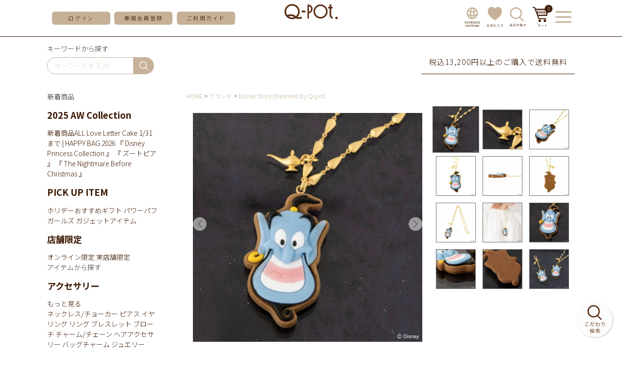

--- FILE ---
content_type: text/html;charset=UTF-8
request_url: https://shop.q-pot.jp/c/gr82/gr160/6190019BLU
body_size: 29393
content:
<!DOCTYPE html>
<html lang="ja"><head>
  <meta charset="UTF-8">
  
  <title>ジーニー/シュガークッキー　ネックレス【ディズニー アクセサリー】【アラジン】 | Q-pot. ONLINE SHOP</title>
  <meta name="viewport" content="width=device-width">


    <meta name="description" content="ジーニー/シュガークッキー　ネックレス【ディズニー アクセサリー】【アラジン】 Disney Story Dreamed by Q-pot. Q-pot. ONLINE SHOP">
    <meta name="keywords" content="ジーニー/シュガークッキー　ネックレス【ディズニー アクセサリー】【アラジン】,Disney Story Dreamed by Q-pot.,Q-pot. ONLINE SHOP">
  
  <link rel="stylesheet" href="https://qpot.itembox.design/system/fs_style.css?t=20251118042555">
  <link rel="stylesheet" href="https://qpot.itembox.design/generate/theme2/fs_theme.css?t=20251118042555">
  <link rel="stylesheet" href="https://qpot.itembox.design/generate/theme2/fs_original.css?t=20251118042555">
  
  <link rel="canonical" href="https://shop.q-pot.jp/c/gr113/gr101/6190019BLU">
  
  
  
  
  <script>
    window._FS=window._FS||{};_FS.val={"tiktok":{"enabled":false,"pixelCode":null},"recaptcha":{"enabled":false,"siteKey":null},"clientInfo":{"memberId":"guest","fullName":"ゲスト","lastName":"","firstName":"ゲスト","nickName":"ゲスト","stageId":"","stageName":"","subscribedToNewsletter":"false","loggedIn":"false","totalPoints":"","activePoints":"","pendingPoints":"","purchasePointExpiration":"","specialPointExpiration":"","specialPoints":"","pointRate":"","companyName":"","membershipCardNo":"","wishlist":"","prefecture":""},"enhancedEC":{"ga4Dimensions":{"userScope":{"stage":"{@ member.stage_order @}","login":"{@ member.logged_in @}"}},"amazonCheckoutName":"Amazon Pay","measurementId":"G-SXZ37R8MFK","dimensions":{"dimension1":{"key":"log","value":"{@ member.logged_in @}"},"dimension2":{"key":"mem","value":"{@ member.stage_order @}"}}},"shopKey":"qpot","device":"PC","productType":"1","cart":{"stayOnPage":true}};
  </script>
  
  <script src="/shop/js/webstore-nr.js?t=20251118042555"></script>
  <script src="/shop/js/webstore-vg.js?t=20251118042555"></script>
  
    <script src="//r2.future-shop.jp/fs.qpot/pc/recommend.js"></script>
  
  
  
  
    <meta property="og:title" content="ジーニー/シュガークッキー　ネックレス【ディズニー アクセサリー】【アラジン】 | Q-pot. ONLINE SHOP">
    <meta property="og:type" content="og:product">
    <meta property="og:url" content="https://shop.q-pot.jp/c/gr82/gr160/6190019BLU">
    <meta property="og:image" content="https://qpot.itembox.design/product/051/000000005147/000000005147-01-l.jpg?t&#x3D;20260124134857">
    <meta property="og:site_name" content="Q-pot. ONLINE SHOP">
    <meta property="og:description" content="ジーニー/シュガークッキー　ネックレス【ディズニー アクセサリー】【アラジン】 Disney Story Dreamed by Q-pot. Q-pot. ONLINE SHOP">
    <meta property="product:price:amount" content="15400">
    <meta property="product:price:currency" content="JPY">
    <meta property="product:product_link" content="https://shop.q-pot.jp/c/gr82/gr160/6190019BLU">
  
  
  
  
  
    <script type="text/javascript" >
      document.addEventListener('DOMContentLoaded', function() {
        _FS.CMATag('{"fs_member_id":"{@ member.id @}","fs_page_kind":"product","fs_product_url":"6190019BLU"}')
      })
    </script>
  
  
  <meta name="google-site-verification" content="fLfxdvK6Hqtte9Cs8yhehJfp26AKDfJazEo-vdAhw7M" />
<meta name="facebook-domain-verification" content="tosbtb1psto8zalcaxsd61lvsy8bmj" />

<script async src="https://www.googletagmanager.com/gtag/js?id=G-SXZ37R8MFK"></script>

<script><!--
_FS.setTrackingTag('++++%3Cmeta%0A++++++name%3D%22viewport%22%0A++++++content%3D%22width%3D480%2Cuser-scalable%3Dno%2Ctarget-desitydpi%3Ddevice-dpi%22%0A++++%2F%3E%0A%3C%21--+Google+Tag+Manager+--%3E%0A%3Cscript%3E%28function%28w%2Cd%2Cs%2Cl%2Ci%29%7Bw%5Bl%5D%3Dw%5Bl%5D%7C%7C%5B%5D%3Bw%5Bl%5D.push%28%7B%27gtm.start%27%3A%0Anew+Date%28%29.getTime%28%29%2Cevent%3A%27gtm.js%27%7D%29%3Bvar+f%3Dd.getElementsByTagName%28s%29%5B0%5D%2C%0Aj%3Dd.createElement%28s%29%2Cdl%3Dl%21%3D%27dataLayer%27%3F%27%26l%3D%27%2Bl%3A%27%27%3Bj.async%3Dtrue%3Bj.src%3D%0A%27https%3A%2F%2Fwww.googletagmanager.com%2Fgtm.js%3Fid%3D%27%2Bi%2Bdl%3Bf.parentNode.insertBefore%28j%2Cf%29%3B%0A%7D%29%28window%2Cdocument%2C%27script%27%2C%27dataLayer%27%2C%27GTM-KLG99MT%27%29%3B%3C%2Fscript%3E%0A%3C%21--+End+Google+Tag+Manager+--%3E%0A%3Cscript%3E%0A%28function%28i%2Cs%2Co%2Cg%2Cr%2Ca%2Cm%29%7Bi%5B%27GoogleAnalyticsObject%27%5D%3Dr%3Bi%5Br%5D%3Di%5Br%5D%7C%7Cfunction%28%29%7B%0A%28i%5Br%5D.q%3Di%5Br%5D.q%7C%7C%5B%5D%29.push%28arguments%29%7D%2Ci%5Br%5D.l%3D1*new+Date%28%29%3Ba%3Ds.createElement%28o%29%2C%0Am%3Ds.getElementsByTagName%28o%29%5B0%5D%3Ba.async%3D1%3Ba.src%3Dg%3Bm.parentNode.insertBefore%28a%2Cm%29%0A%7D%29%28window%2Cdocument%2C%27script%27%2C%27https%3A%2F%2Fwww.google-analytics.com%2Fanalytics.js%27%2C%27ga%27%29%3B%0A%0Aga%28%27create%27%2C+%27UA-17126074-5%27%2C+%27auto%27%29%3B%0A%3C%2Fscript%3E%0A%3Cscript+id%3D%22bc-script%22+type%3D%22text%2Fjavascript%22+charset%3D%22utf-8%22+src%3D%22https%3A%2F%2Fconnect.buyee.jp%2F231c62382677ef18df68600f087470c339256443aa3d06a317d7cf55d74d0859%2Fmain.js%22+defer%3E%3C%2Fscript%3E%3Cscript+id%3D%22mc-script%22+type%3D%22text%2Fjavascript%22+charset%3D%22utf-8%22+src%3D%22https%3A%2F%2Fconnect.myeeglobal.com%2F231c62382677ef18df68600f087470c339256443aa3d06a317d7cf55d74d0859%2Fmain.js%22+defer%3E%3C%2Fscript%3E%0A%3C%21--+Google+tag+%28gtag.js%29+--%3E%0A%3Cscript+async+src%3D%22https%3A%2F%2Fwww.googletagmanager.com%2Fgtag%2Fjs%3Fid%3DG-SXZ37R8MFK%22%3E%3C%2Fscript%3E%0A%3Cscript%3E%0A++window.dataLayer+%3D+window.dataLayer+%7C%7C+%5B%5D%3B%0A++function+gtag%28%29%7BdataLayer.push%28arguments%29%3B%7D%0A++gtag%28%27js%27%2C+new+Date%28%29%29%3B%0A%0A++gtag%28%27config%27%2C+%27G-SXZ37R8MFK%27%29%3B%0A%3C%2Fscript%3E%0A%3Cscript+type%3D%22text%2Fjavascript%22%3E%0Awindow.tr%3Dwindow.tr%7C%7Cfunction%28%29%7Btr.q%3D%5B%5D%3Btr.q.push%28arguments%29%7D%3B%0Awindow.sendTrack+%3D+window.sendTrack+%7C%7C+function%28obj%2Cevent%29+%7B%0Aobj%5B%22sendId%22%5D+%3D+%22shop.q-pot.jp%22%3B%0Atr.tr_obj%3Dobj%3Btr%28%22send%22%2Cevent%29%3Btracking%28%29%3B%7D%3C%2Fscript%3E%0A%3Cscript+src%3D%22%2F%2Fzaiko.k-crm.jp%2Ftracking.zk.js%22%3E%3C%2Fscript%3E%0A%3Cscript+type%3D%22text%2Fjavascript%22%3E%0Avar+trackBody%3D+%5B%5D%3B%0AtrackBody%5B%22userId%22%5D+%3D%22%7B%40+member.id+%40%7D%22%3B%0AsendTrack%28trackBody%2C%22normal%22%29%3B%0A%3C%2Fscript%3E%0A%0A%3C%21--+Meta+Pixel+Code+--%3E%0A%3Cscript%3E%0A%21function%28f%2Cb%2Ce%2Cv%2Cn%2Ct%2Cs%29%0A%7Bif%28f.fbq%29return%3Bn%3Df.fbq%3Dfunction%28%29%7Bn.callMethod%3F%0An.callMethod.apply%28n%2Carguments%29%3An.queue.push%28arguments%29%7D%3B%0Aif%28%21f._fbq%29f._fbq%3Dn%3Bn.push%3Dn%3Bn.loaded%3D%210%3Bn.version%3D%272.0%27%3B%0An.queue%3D%5B%5D%3Bt%3Db.createElement%28e%29%3Bt.async%3D%210%3B%0At.src%3Dv%3Bs%3Db.getElementsByTagName%28e%29%5B0%5D%3B%0As.parentNode.insertBefore%28t%2Cs%29%7D%28window%2C+document%2C%27script%27%2C%0A%27https%3A%2F%2Fconnect.facebook.net%2Fen_US%2Ffbevents.js%27%29%3B%0Afbq%28%27init%27%2C+%272645478938980998%27%29%3B%0Afbq%28%27track%27%2C+%27PageView%27%29%3B%0A%3C%2Fscript%3E%0A%3Cnoscript%3E%3Cimg+height%3D%221%22+width%3D%221%22+style%3D%22display%3Anone%22%0Asrc%3D%22https%3A%2F%2Fwww.facebook.com%2Ftr%3Fid%3D2645478938980998%26ev%3DPageView%26noscript%3D1%22%0A%2F%3E%3C%2Fnoscript%3E%0A%3C%21--+End+Meta+Pixel+Code+--%3E%0A%3Cscript%3E%0Afbq%28%27track%27%2C+%27ViewContent%27%2C+%7B%0A++++content_ids%3A+%276190019BLU%27%2C%0A++++content_category%3A+%27product%27%2C%0A++++content_name%3A+%27%E3%82%B8%E3%83%BC%E3%83%8B%E3%83%BC%2F%E3%82%B7%E3%83%A5%E3%82%AC%E3%83%BC%E3%82%AF%E3%83%83%E3%82%AD%E3%83%BC%E3%80%80%E3%83%8D%E3%83%83%E3%82%AF%E3%83%AC%E3%82%B9%E3%80%90%E3%83%87%E3%82%A3%E3%82%BA%E3%83%8B%E3%83%BC+%E3%82%A2%E3%82%AF%E3%82%BB%E3%82%B5%E3%83%AA%E3%83%BC%E3%80%91%E3%80%90%E3%82%A2%E3%83%A9%E3%82%B8%E3%83%B3%E3%80%91%27%2C%0A++++content_type%3A+%27product%27%2C%0A++++currency%3A+%27JPY%27%2C%0A++++value%3A+%2715400%27%0A%7D%29%3B%0A%3C%2Fscript%3E%0A%3C%21--+Google+tag+%28gtag.js%29+--%3E%0A%3Cscript+async+src%3D%22https%3A%2F%2Fwww.googletagmanager.com%2Fgtag%2Fjs%3Fid%3DAW-978717939%22%3E%3C%2Fscript%3E%0A%3Cscript%3E%0A++window.dataLayer+%3D+window.dataLayer+%7C%7C+%5B%5D%3B%0A++function+gtag%28%29%7BdataLayer.push%28arguments%29%3B%7D%0A++gtag%28%27js%27%2C+new+Date%28%29%29%3B%0A%0A++gtag%28%27config%27%2C+%27AW-978717939%27%7B+%27+allow_enhanced_conversions%27%3Atrue+%7D%29%3B%0A%3C%2Fscript%3E%0A%0A%3Cscript%3E%0Agtag%28%27event%27%2C%27view_item%27%2C+%7B%0A%27value%27%3A+15400%2C%0A%27items%27%3A+%5B%0A%7B%0A%27id%27%3A+5147%2C%0A%27google_business_vertical%27%3A+%27retail%27%0A%7D%0A%5D%0A%7D%29%3B%0A%3C%2Fscript%3E');
--></script>
</head>
<body class="fs-body-product fs-body-product-6190019BLU" id="fs_ProductDetails">
<script><!--
_FS.setTrackingTag('%3Cscript%3E%0A%28function%28w%2Cd%2Cs%2Cc%2Ci%29%7Bw%5Bc%5D%3Dw%5Bc%5D%7C%7C%7B%7D%3Bw%5Bc%5D.trackingId%3Di%3B%0Avar+f%3Dd.getElementsByTagName%28s%29%5B0%5D%2Cj%3Dd.createElement%28s%29%3Bj.async%3Dtrue%3B%0Aj.src%3D%27%2F%2Fcdn.contx.net%2Fcollect.js%27%3Bf.parentNode.insertBefore%28j%2Cf%29%3B%0A%7D%29%28window%2Cdocument%2C%27script%27%2C%27contx%27%2C%27CTX-x-W4LTlJx6%27%29%3B%0A%3C%2Fscript%3E%0A%0A%3C%21--+Google+Tag+Manager+%28noscript%29+--%3E%0A%3Cnoscript%3E%3Ciframe+src%3D%22https%3A%2F%2Fwww.googletagmanager.com%2Fns.html%3Fid%3DGTM-KLG99MT%22%0Aheight%3D%220%22+width%3D%220%22+style%3D%22display%3Anone%3Bvisibility%3Ahidden%22%3E%3C%2Fiframe%3E%3C%2Fnoscript%3E%0A%3C%21--+End+Google+Tag+Manager+%28noscript%29+--%3E%0A%3Cscript%3E%0Avar+nowPageUrl+%3D+location.href%3B%0A%2F%2F+%E4%BC%9A%E5%93%A1%E7%99%BB%E9%8C%B2%E3%83%BB%E8%B3%BC%E5%85%A5%E5%AE%8C%E4%BA%86%E7%94%BB%E9%9D%A2%E3%81%AE%E5%A0%B4%E5%90%88%0Aif+%28%0A++nowPageUrl.indexOf%28%22success%3Ftype%3Dsubscribe%22%29+%21%3D%3D+-1+%7C%7C%0A++nowPageUrl.indexOf%28%22register%2Fsuccess%22%29+%21%3D%3D+-1+%7C%7C%0AnowPageUrl.indexOf%28%22%2Fcheckout%2Fsuccess%22%29+%21%3D%3D+-1%0A%29+%7B%0A++console.log%28%22conv_page%22%29%3B%0A++%2F%2F%E3%81%9D%E3%82%8C%E4%BB%A5%E5%A4%96%E3%81%AE%E3%83%9A%E3%83%BC%E3%82%B8%E3%81%AE%E5%A0%B4%E5%90%88%0A%7D+else+%7B%0A++console.log%28%22nomal_page%22%29%3B%0A++var+loadScript+%3D+function+%28src%2C+callback%29+%7B%0A++++if+%28window.jQuery%29+%7B%0A++++++callback%28%29%3B%0A++++%7D+else+%7B%0A++++++var+done+%3D+false%3B%0A++++++var+head+%3D+document.getElementsByTagName%28%22head%22%29%5B0%5D%3B%0A++++++var+script+%3D+document.createElement%28%22script%22%29%3B%0A++++++script.src+%3D+src%3B%0A++++++head.appendChild%28script%29%3B%0A++++++script.onload+%3D+script.onreadystatechange+%3D+function+%28%29+%7B%0A++++++++jQuery.noConflict%28%29%3B%0A++++++++if+%28%0A++++++++++%21done+%26%26%0A++++++++++%28%21this.readyState+%7C%7C%0A++++++++++++this.readyState+%3D%3D%3D+%22loaded%22+%7C%7C%0A++++++++++++this.readyState+%3D%3D%3D+%22complete%22%29%0A++++++++%29+%7B%0A++++++++++done+%3D+true%3B%0A++++++++++callback%28%29%3B%0A++++++++++script.onload+%3D+script.onreadystatechange+%3D+null%3B%0A++++++++++if+%28head+%26%26+script.parentNode%29+%7B%0A++++++++++++head.removeChild%28script%29%3B%0A++++++++++%7D%0A++++++++%7D%0A++++++%7D%3B%0A++++%7D%0A++%7D%3B%0A++window.addEventListener%28%22load%22%2C+function+%28%29+%7B%0A++++loadScript%28%0A++++++%22https%3A%2F%2Fajax.googleapis.com%2Fajax%2Flibs%2Fjquery%2F2.1.4%2Fjquery.min.js%22%2C%0A++++++function+%28%29+%7B%0A++++++++var+fs_uu+%3D+localStorage.getItem%28%22_fs_uuid%22%29%3B%0A++++++++if+%28fs_uu%29+%7B%0A++++++++%7D+else+%7B%0A++++++++++var+fs_uu+%3D+%22%22%3B%0A++++++++%7D%0A++++++++jQuery.ajax%28%7B%0A++++++++++type%3A+%22post%22%2C%0A++++++++++dataType%3A+%22json%22%2C%0A++++++++++url%3A+%22https%3A%2F%2Ffspark-ap.com%2Fft%2Fsv%22%2C%0A++++++++++data%3A+%7B%0A++++++++++++id%3A+20127%2C%0A++++++++++++tag%3A+%22SK6Tkd5e5AGz20127FS.js%22%2C%0A++++++++++++url%3A+location.href%2C%0A++++++++++++uu%3A+fs_uu%2C%0A++++++++++%7D%2C%0A++++++++++success%3A+function+%28data%29+%7B%0A++++++++++++if+%28data.ret+%3D%3D+0%29+%7B%0A++++++++++++++jQuery.globalEval%28data.js%29%3B%0A++++++++++++%7D%0A++++++++++%7D%2C%0A++++++++%7D%29%3B%0A++++++%7D%0A++++%29%3B%0A++%7D%29%3B%0A%7D%0A%0A%3C%2Fscript%3E%0A%3C%21--+LINE+Tag+Base+Code+--%3E%0A%3C%21--+Do+Not+Modify+--%3E%0A%3Cscript%3E%0A%28function%28g%2Cd%2Co%29%7B%0A++g._ltq%3Dg._ltq%7C%7C%5B%5D%3Bg._lt%3Dg._lt%7C%7Cfunction%28%29%7Bg._ltq.push%28arguments%29%7D%3B%0A++var+h%3Dlocation.protocol%3D%3D%3D%27https%3A%27%3F%27https%3A%2F%2Fd.line-scdn.net%27%3A%27http%3A%2F%2Fd.line-cdn.net%27%3B%0A++var+s%3Dd.createElement%28%27script%27%29%3Bs.async%3D1%3B%0A++s.src%3Do%7C%7Ch%2B%27%2Fn%2Fline_tag%2Fpublic%2Frelease%2Fv1%2Flt.js%27%3B%0A++var+t%3Dd.getElementsByTagName%28%27script%27%29%5B0%5D%3Bt.parentNode.insertBefore%28s%2Ct%29%3B%0A++++%7D%29%28window%2C+document%29%3B%0A_lt%28%27init%27%2C+%7B%0A++customerType%3A+%27lap%27%2C%0A++tagId%3A+%27763102c9-24cf-4e6d-b042-4e9b23ecf030%27%0A%7D%29%3B%0A_lt%28%27send%27%2C+%27pv%27%2C+%5B%27763102c9-24cf-4e6d-b042-4e9b23ecf030%27%5D%29%3B%0A%3C%2Fscript%3E%0A%3Cnoscript%3E%0A++%3Cimg+height%3D%221%22+width%3D%221%22+style%3D%22display%3Anone%22%0A+++++++src%3D%22https%3A%2F%2Ftr.line.me%2Ftag.gif%3Fc_t%3Dlap%26t_id%3D763102c9-24cf-4e6d-b042-4e9b23ecf030%26e%3Dpv%26noscript%3D1%22+%2F%3E%0A%3C%2Fnoscript%3E%0A%3C%21--+End+LINE+Tag+Base+Code+--%3E%0A%3Cscript%3E%0Agtag%28%27event%27%2C+%27view_item%27%2C+%7B%0Acurrency%3A+%27JPY%27%2C%0Aitems%3A+%5B%7B%0Aitem_id%3A+%27%24GOODS_NO%24%27%2C%0Aitem_name%3A+%27%24GOODS_NAME%24%27%2C%0Aprice%3A+%24GOODS_PRICE_INTAX%24%2C%0Acurrency%3A+%27JPY%27%2C%0A%7D%5D%0A%7D%29%3B%0A%3C%2Fscript%3E%0A%3Cscript+type%3D%22text%2Fjavascript%22%3E%0Avar+trackBody+%3D+%5B%5D%3B%0AtrackBody%5B%22userId%22%5D+%3D+%22%7B%40+member.id+%40%7D%22%3B%0AsendTrack%28trackBody%2C+%22normal%22%29%3B%0A%3C%2Fscript%3E%0A%3Cscript+type%3D%22text%2Fjavascript%22%3E%0Avar+trackBody+%3D+%5B%5D%3B%0Avar+product+%3D+%5B%5D%3B%0Aproduct+%3D+%5B%5D%3B%0Aproduct%5B%22id%22%5D+%3D+%226190019BLU%22%3B%0Aproduct%5B%22name%22%5D+%3D+%22%E3%82%B8%E3%83%BC%E3%83%8B%E3%83%BC%2F%E3%82%B7%E3%83%A5%E3%82%AC%E3%83%BC%E3%82%AF%E3%83%83%E3%82%AD%E3%83%BC%E3%80%80%E3%83%8D%E3%83%83%E3%82%AF%E3%83%AC%E3%82%B9%E3%80%90%E3%83%87%E3%82%A3%E3%82%BA%E3%83%8B%E3%83%BC+%E3%82%A2%E3%82%AF%E3%82%BB%E3%82%B5%E3%83%AA%E3%83%BC%E3%80%91%E3%80%90%E3%82%A2%E3%83%A9%E3%82%B8%E3%83%B3%E3%80%91%22%3B%0Aproduct%5B%22url%22%5D+%3D+%22https%3A%2F%2Fshop.q-pot.jp%2Fc%2Fgr113%2Fgr101%2F6190019BLU%22%3B%0Aproduct%5B%22price%22%5D+%3D+%2215400%22%3B%0Aproduct%5B%22imgUrl%22%5D+%3D+%22https%3A%2F%2Fqpot.itembox.design%2Fproduct%2F051%2F000000005147%2F000000005147-01-l.jpg%3Ft%3D20260124134857%22%3B%0AtrackBody.push%28product%29%3B%0AtrackBody%5B%22userId%22%5D+%3D+%22%7B%40+member.id+%40%7D%22%3B%0AsendTrack%28trackBody%2C+%22view%22%29%3B%0A%3C%2Fscript%3E%0A%3Cscript+src%3D%22%2F%2Fzaiko.k-crm.jp%2Ffuture-shop-feature2.js%22%3E%3C%2Fscript%3E');
--></script>
<div class="fs-l-page">
<!--IE js用-->
<script src="https://cdnjs.cloudflare.com/ajax/libs/es6-promise/3.3.1/es6-promise.min.js"></script>
<script src="https://cdnjs.cloudflare.com/ajax/libs/fetch/2.0.4/fetch.min.js"></script>

<!--基本スクリプト-->
<script src="https://qpot.itembox.design/item/q-pot/js/jquery-3.5.1.min.js?101"></script>

<link rel="preconnect" href="https://fonts.gstatic.com">
<link href="https://fonts.googleapis.com/css2?family=Noto+Sans+JP:wght@300;400;500;700&family=Roboto:wght@300;400;500;700&display=swap" rel="stylesheet">


<!-- スライダー -->
<script src="https://qpot.itembox.design/item/q-pot/js/slick.min.js?01"></script>
<link rel="stylesheet" href="https://qpot.itembox.design/item/q-pot/css/slick.css?04" />

<!--オーダー品入力制限用ソフトウェアキーボード-->
<link rel="stylesheet" href="https://qpot.itembox.design/item//q-pot/css/jquery.keypad.css" />

<!--アニメーション用-->
<link rel="stylesheet"
href="https://cdnjs.cloudflare.com/ajax/libs/animate.css/4.0.0/animate.min.css"/>


<!-- PC/SPヘッダ -->
<header>
  <div class="headmenu">
    <div class="inner">
      <div class="side_btn fs-clientInfo">
        <div class="menu_toggle pcnone">
          <img
            src="https://qpot.itembox.design/item/q-pot/img/hamb_icon.svg"
            alt="メニューを開く"
          />
        </div>
        <div class="pcnone login_{@ member.logged_in @}">
          <a href="/my/top">
            <!--<img
              src="https://qpot.itembox.design/item/q-pot/img/head_login.svg"
              alt="ログイン"
            />-->
            <img class="login_btn"
              src="https://qpot.itembox.design/item/q-pot/img/login-ent-btn2.svg"
              alt="ログイン"
            />
          </a>
        </div>
        <div class="pcnone reg login_{@ member.logged_in @}">
          <a href="/my/top">
            <img
              src="https://qpot.itembox.design/item/q-pot/img/head_mypage.svg"
              alt="マイページへ"
            />
          </a>
        </div>
        <div class="topmenu spnone">
          <a href="/p/login" class="bg_btn login_{@ member.logged_in @}"
            >ログイン</a
          >
          <a href="/p/register" class="bg_btn login_{@ member.logged_in @}"
            >新規会員登録</a
          >
          <!--<a href="/my/top" class="pcnone bg_btn reg login_{@ member.logged_in @}">マイページ</a>-->
          <a href="/p/logout" class="bg_btn reg login_{@ member.logged_in @}"
            >ログアウト</a
          >
          <a href="/f/guide" class="bg_btn">ご利用ガイド</a>
        </div>
      </div>
      <div class="logo">
        <a href="/">
          <img
            src="https://qpot.itembox.design/item/q-pot/img/mainlogo.svg"
            alt="Q-pot"
        /></a>
<!--イベント用ロゴ-->
　　　　　<!--<a href="/">
          <img
            src="https://qpot.itembox.design/item/mainlogo-HW3.png?d=20251023163204"
            alt="Q-pot"
        /></a>-->
      </div>
      <div class="side_btn leftside fs-clientInfo">
<div class="spnone">
          <a href="https://intl.q-pot.jp/" target="_blank">
            <img
              src="https://qpot.itembox.design/item/q-pot/img/head_intr.svg?01"
              alt="お気に入り"
            />
          </a>
        </div>

        <div class="spnone reg login_{@ member.logged_in @}">
          <a href="/my/top">
            <img
              src="https://qpot.itembox.design/item/q-pot/img/head_mypage.svg"
              alt="マイページへ"
            />
          </a>
        </div>
        <div class="spnone">
          <a href="/my/wishlist">
            <img
              src="https://qpot.itembox.design/item/q-pot/img/head_bookmark.svg"
              alt="お気に入り"
            />
          </a>
        </div>
        <div>
          <a href="/f/kodawari_search">
            <img
              src="https://qpot.itembox.design/item/q-pot/img/head_search.svg"
              alt="商品検索"
            />
          </a>
        </div>
        <div>
          <a href="/p/cart" class="cart_box">
            <img
              src="https://qpot.itembox.design/item/q-pot/img/head_cart.svg"
              alt="お買い物かご"
            />
            <div class="fs-client-cart-count">0</div>
          </a>
        </div>
        <div class="menu_toggle spnone">
          <img
            src="https://qpot.itembox.design/item/q-pot/img/head_menu_btn.svg"
            alt="メニューを開く"
          />
          <img
            src="https://qpot.itembox.design/item/q-pot/img/head_menu_close.svg"
            alt="メニューを閉じる"
          />
        </div>
      </div>
    </div>
  </div>
</header>
<!-- /PC/SPヘッダ -->

<!-- スマホハンバーガーメニュー -->
<div class="sp_menubox">
  <div class="sp_close menu_toggle pcnone">
    <img
      src="https://qpot.itembox.design/item/q-pot/img/close_btn.svg"
      alt="メニューを閉じる"
    />
  </div>
  <!-- メニュー更新確認用 -->
  <div class="sp_headmenu ham_menu">
    <section class="bbline topmenu fs-clientInfo">
      <a
        href="/p/login?linkfrom=sanbonsen"
        class="bg_btn login_{@ member.logged_in @}"
        >ログイン</a
      >
      <a
        href="/p/register?linkfrom=sanbonsen"
        class="bg_btn login_{@ member.logged_in @}"
        >会員登録</a
      >
      <a
        href="/my/top?linkfrom=sanbonsen"
        class="bg_btn reg login_{@ member.logged_in @}"
        >マイページ</a
      >
      <a
        href="/p/logout?linkfrom=sanbonsen"
        class="bg_btn reg login_{@ member.logged_in @}"
        >ログアウト</a
      >
      <a href="/p/cart?linkfrom=sanbonsen" class="cart_box">
        <img
          class="cart_btn"
          src="https://qpot.itembox.design/item/q-pot/img/head_cart.svg"
          alt="お買い物かご"
        />
        <div class="fs-client-cart-count">0</div>
      </a>
    </section>

    <section>
      <div class="sub_txt">アイテムを探す</div>
      <div id="hmenu_search"><!-- **商品キーワード検索フォーム（フリーパーツ）↓↓ -->
<div class="common_search_box">
  <form action="/p/search" method="get">
    <span class="search_wrap">
      <input type="text" name="keyword" maxlength="1000" placeholder="キーワードを入力" class="">
      <button type="submit" class="">検索</button>
    </span>
  </form>
</div>

<script type="application/ld+json">
{
  "@context": "http://schema.org",
  "@type": "WebSite",
  "url": "https://shop.q-pot.jp",
  "potentialAction": {
    "@type": "SearchAction",
    "target": "https://shop.q-pot.jp/p/search?keyword={search_term_string}",
    "query-input": "required name=search_term_string"
  }
}
</script>
<!-- **商品キーワード検索フォーム（フリーパーツ）↑↑ --></div>
    </section>

    <!-- PC用メニュー -->
    <div class="spnone">
      <div class="menulist">
        <section>
          <span class="spnone">探す</span>
          <div class="left_submenu_list">
  <div>
    <div class="has_submenu active">
      <span>新着商品</span><div class="common_submenu_float">
  <div>
    <div class="submenu_box" id="search_release">
      <div class="headline">
        <h3>2025 AW Collection</h3>
      </div>
      <a href="https://shop.q-pot.jp/p/search?tag=%E6%96%B0%E7%9D%80%E5%95%86%E5%93%81">新着商品ALL</a>
      <a href="https://shop.q-pot.jp/p/search?tag=260110">Love Letter Cake</a>
      <a href="https://shop.q-pot.jp/c/gr41/gr388">1/31まで | HAPPY BAG 2026</a>
      <a href="https://shop.q-pot.jp/c/gr82/gr622">『 Disney Princess Collection 』</a>
      <a href="https://shop.q-pot.jp/c/gr82/gr172">『 ズートピア 』</a>
      <a href="https://shop.q-pot.jp/c/gr82/gr141">『 The Nightmare Before Christmas 』</a>


      <!--<a href="リンク先">発売日</a>-->
    </div>
    <div class="submenu_box" id="search_release">
      <div class="headline">
        <h3>PICK UP ITEM</h3>
      </div>

      <a href="https://q-pot.jp/qpot2025onlineshop_holidaygift">ホリデーおすすめギフト</a>
      <a href="https://shop.q-pot.jp/c/gr96/gr623">パワーパフ ガールズ</a>
      <a href="https://shop.q-pot.jp/p/search?keyword=&minprice=&maxprice=&tag=&tag=スマホアクセサリー&tag=&tag=&horizontalvariationvalue=&sort=">ガジェットアイテム</a>
    </div>

    <!--<div class="submenu_box" id="search_release">
      <div class="headline">
        <h3>販売終了予定商品</h3>
      </div>

      <a href="https://shop.q-pot.jp/c/gr96/gr176"
        >カードキャプターさくら商品 ～5月30日(金)まで</a
      >
    </div>-->


    <div class="submenu_box" id="search_release">
      <div class="headline">
        <h3>店舗限定</h3>
      </div>
      <a href="https://shop.q-pot.jp/c/gr113/gr277"
        >オンライン限定</a
      >
<a href="https://shop.q-pot.jp/c/gr432"
        >実店舗限定</a
      >
      <!--<a href="https://shop.q-pot.jp/c/gr432/gr433"
        >表参道本店</a
      >
      <a href="https://shop.q-pot.jp/c/gr432/gr434"
        >髙島屋新宿店</a
      >
      <a href="https://shop.q-pot.jp/c/gr432/gr435"
        >東京スカイツリータウン・ ソラマチ店</a
      >
      <a href="https://shop.q-pot.jp/c/gr432/gr436"
        >イクスピアリ店</a
      >
      <a href="https://shop.q-pot.jp/c/gr432/gr437"
        >ルクアイーレ店</a
      >-->
    </div>


  </div>
</div>

    </div>

    <div class="has_submenu">
      <span>アイテムから探す</span><div class="common_submenu_float">
  <div>
    <div class="submenu_box" id="search_accessory">
      <div class="headline">
        <h3>アクセサリー</h3>
        <a class="allView" href="/f/item#accessory">もっと見る</a>
      </div>
      <a href="/c/gr81/gr2/gr6">ネックレス/チョーカー</a>
      <a href="/c/gr81/gr2/gr8">ピアス</a>
      <a href="/c/gr81/gr2/gr164">イヤリング</a>
      <a href="/c/gr81/gr2/gr12">リング</a>
      <a href="/c/gr81/gr2/gr10">ブレスレット</a>
      <a href="/c/gr81/gr2/gr154">ブローチ</a>
      <a href="/c/gr81/gr2/gr5">チャーム/チェーン</a>
      <a href="/c/gr81/gr2/gr11">ヘアアクセサリー</a>
      <a href="/c/gr81/gr2/gr7">バッグチャーム</a>
      <a href="/c/gr113/gr108">ジュエリー(K10)</a>
      <a href="/c/gr81/gr2/gr9">ブライダル</a>
      <a href="/c/gr81/gr2/gr4">その他アクセサリー</a>
    </div>
    <div class="submenu_box" id="search_apparel">
      <div class="headline">
        <h3>アパレル・レッグウェア・帽子</h3>
        <a class="allView" href="/f/item#apparel">もっと見る</a>
      </div>
      <a href="/c/gr81/gr13/gr19">ワンピース</a>
      <a href="/c/gr81/gr13/gr17">トップス</a>
      <a href="/c/gr81/gr13/gr14">アウター</a>
      <a href="/c/gr81/gr13/gr15">スカート</a>
      <a href="/c/gr81/gr13/gr178">シューズ(靴)</a>
      <a href="/c/gr81/gr13/gr20">帽子</a>
      <a href="/c/gr81/gr30">ベビーウェア／キッズウェア</a>
      <a href="/c/gr81/gr13/gr16">その他アパレル</a>
    </div>
    <div class="submenu_box" id="search_goods">
      <div class="headline">
        <h3>バッグ・財布・小物</h3>
        <a class="allView" href="/f/item#goods">もっと見る</a>
      </div>
      <a href="/c/gr81/gr22">バッグ</a>
      <a href="/c/gr81/gr32">財布</a>
      <a href="/c/gr81/gr36">時計</a>
      <a href="/c/gr81/gr21">スマホアクセサリー</a>
      <a href="/c/gr81/gr33">雑貨</a>
      <a href="/c/gr81/gr38">食品</a>
      <a href="/c/gr81/gr37">食器</a>
      <a href="/c/gr81/gr31">ラッピングアイテム</a>
      <a href="/c/gr81/gr569">ランドセル</a>
    </div>
    <!--<div class="submenu_box">
      <div class="headline">
        <h3>ディズニー</h3>
        <a class="allView" href="/f/item-motif#disney">もっと見る</a>
      </div>
      <a href="/c/gr82/gr83">ミッキー/ミニー</a>
      <a href="/c/gr82/gr84">ふしぎの国のアリス</a>
      <a href="/c/gr82/gr94">ヴィランズ</a>
      <a href="/c/gr82/gr86">白雪姫</a>
      <a href="/c/gr82/gr89">シンデレラ</a>
      <a href="/c/gr82/gr93">アナと雪の女王</a>
      <a href="/c/gr82/gr87">リトルマーメイド</a>
      <a href="/c/gr82/gr88">美女と野獣</a>
      <a href="/c/gr82/gr92">ドナルド/デイジー</a>
      <a href="/c/gr82/gr91">トイ・ストーリー</a>
      <a href="/c/gr82/gr85">くまのプーさん</a>
      <a href="/c/gr82/gr90">ダンボ</a>
    </div>-->
  </div>
</div>
    </div>
    <div class="has_submenu">
      <span>モチーフから探す</span><div class="common_submenu_float">
  <div>
    <div class="submenu_box" id="search_sweets">
      <div class="headline">
        <h3>スウィーツ</h3>      
</div>

      <a href="/c/gr41/gr58"> チョコレート</a>
      <a href="/c/gr41/gr74"> ホイップクリーム</a>
      <a href="/c/gr41/gr128/gr236"> シェイク&サンデー</a>
      <a href="/c/gr41/gr47/gr222"> パンケーキ</a>
      <a href="/c/gr41/gr42"> アイスクリーム</a>
      <!--<a href="/c/gr41/gr52"> 焼き菓子</a>-->
      <!--<a href="/c/gr41/gr67/gr70"> いちご</a>-->
      <a href="/c/gr41/gr452"> テディベアグミ </a>
      <!--<a href="/c/gr41/gr174"> キャラメル</a>-->
      <a href="/c/gr41/gr78"> マカロン </a>
      <a href="/c/gr41/gr65"> ビスケット／クッキー</a>
      <a href="/c/gr41/gr46"> キャンディ</a>
      <a href="/c/gr41/gr47"> ケーキ</a>
      <a href="/c/gr41/gr67"> フルーツ </a>
      <!--<a href="/c/gr41/gr80"> 和菓子</a>-->
      <a href="/c/gr41/gr354"> チョコミント </a>
      <!--<a href="/c/gr41/gr173/gr180"> うさぎモチーフ</a>-->
      <a href="/c/gr41/gr67/gr69"> レモン</a>
      <a href="/c/gr41/gr52/gr516"> カヌレ </a>
    </div>

    <div class="submenu_box" id="search_m-others">
      <div class="headline">
        <h3>その他</h3>
      </div>
      <a href="/c/gr41/gr599"> マドレーヌとバレリーナ </a>
      <a href="/c/gr41/gr452"> テディベアグミ </a>
      <a href="/c/gr41/gr56/gr243"> ミルキーウェイ </a>
      <!--<a href="/p/search?keyword=フェーブ"> フェーブ </a>-->
      <a href="/c/gr41/gr63"> ハンバーガー </a>
      <a href="/c/gr41/gr79"> メルト</a>
      <a href="/c/gr41/gr40"> TOOTH </a>
      <a href="/c/gr41/gr57"> チーズ </a>
      <a href="/c/gr41/gr173/gr233"> テディベア </a>
      <!--<a href="/c/gr41/gr168"> THE HOUSE</a>-->
      <a href="/c/gr41/gr128/gr235"> 紅茶 </a>
      <a href="/c/gr41/gr588"> エッグ </a>
      <a href="/p/search?keyword=PEARL"> スウィートレディ </a>
      <!--<a href="/c/gr41/gr62"> Halloween </a>-->
     <a href="/c/gr41/gr56/gr413"> Bone&Rebone </a>
      <!--<a href="/c/gr41/gr52/gr249"> ドーナッツ </a>-->
     <!--<a href="/c/gr41/gr179"> 子犬のワルツ</a>-->
     <!--<a href="/c/gr41/gr173"> アニマルモチーフ </a>-->
     <!--<a href="/c/gr41/gr169"> 20th　anniversary</a>-->
     <a href="/c/gr41/gr170"> ハートモチーフ </a>
     <!--<a href="/c/gr41/gr166"> MARIN</a>-->
     <!--<a href="/c/gr41/gr165"> ミントソーダラグーン</a>-->
     <a href="/c/gr41/gr259"> みずのあわ</a>
      <a href="/c/gr41/gr56"> その他モチーフ </a>
      <!--<a href="/c/gr41/gr66"> プチケーキ </a>-->
      <!--<a href="/c/gr41/gr73"> ホイップ </a>-->
    </div>

    <div class="submenu_box flex" id="search_disney">
      <div class="headline">
        <h3>ディズニー</h3>
        <a class="allView" href="/f/item-motif#disney">もっと見る</a>
      </div>
      <div>
		  <a href="/c/gr82/gr83">ミッキー/ミニー</a>
		  <a href="/c/gr82/gr140">ミニー/デイジー</a>
		  <a href="/c/gr82/gr92">ドナルド/デイジー</a>
		  <a href="/c/gr82/gr85">くまのプーさん</a>
		  <a href="/c/gr82/gr84">ふしぎの国のアリス</a>
		  <a href="/c/gr82/gr142">Alice in Wonderland</a>
		  <a href="/c/gr82/gr160">アラジン</a>
		  <a href="/c/gr82/gr86">白雪姫</a>
		  <a href="/c/gr82/gr94">ヴィランズ</a>
      </div>
      <div>
		  <a href="/c/gr82/gr151">ベイマックス</a>
                  <a href="/c/gr82/gr457">ラプンツェル</a>
		  <a href="/c/gr82/gr141">ナイトメア</a>
		  <a href="/c/gr82/gr351">ホーンテッドマンション</a>
		  <a href="/c/gr82/gr87">リトルマーメイド</a>
		  <a href="/c/gr82/gr91">トイ・ストーリー</a>
		  <a href="/c/gr82/gr138">モンスターズインク</a>
		  <a href="/c/gr82/gr172">ズートピア</a>
		  <a href="/c/gr82/gr89">シンデレラ</a>
                  <a href="/c/gr82/gr93">アナと雪の女王</a>
	　　　　<!--<a href="/c/gr82/gr88">美女と野獣</a>-->
      </div>
    </div>

    <div class="submenu_box" id="search_collaboration">
      <div class="headline">
        <h3>コラボレーション</h3>
        <a class="allView" href="/f/item-motif#collaborate">もっと見る</a>
      </div>
		  <!--<a href="/c/gr96/gr548">けいちゃん</a>-->
		 <a href="/c/gr96/gr623">パワーパフ ガールズ</a>
		  <a href="/c/gr96/gr99">ハリー・ポッター</a>
		  <a href="/c/gr96/gr146">ファンタスティックビースト</a>
		  <a href="/c/gr96/gr119">トムとジェリー</a>
		  <!--<a href="/f/f90collection">藤子・F・不二雄 生誕90周年記念</a>-->
		  <a href="/c/gr96/gr120">グランブルーファンタジー</a>
		  <a href="/c/gr96/gr98">EVANGELION</a>
		  <a href="/c/gr96/gr143">うたの☆プリンスさまっ♪</a>
		  <a href="/c/gr96/gr152">世界難民の日プロジェクト</a>
		  <!--<a href="/c/gr96/gr150">たぬきゅんフレンズ</a>-->
		  <a href="/c/gr96/gr384">Wonka</a>
		  <a href="/c/gr96/gr95">岡本信彦</a>
		  <!--<a href="/c/gr96/gr97">青木美沙子</a>-->

    </div>
  </div>
</div>

    </div>

    <a href="/f/item-motif#collaborate"><span>コラボレーション</span></a>

    <a href="/p/search?tag=再入荷"><span>再入荷商品</span></a>
    <a class="bgnone" href="/f/collectionList"
      ><span>コレクションから探す</span></a
    >
    <a href="/f/kodawari_search"><span>こだわり検索</span></a>
    <a href="/my/wishlist"><span>お気に入りの商品</span></a>
  </div>
</div>

<style>
  .left_submenu_list {
    @media screen and (max-width: 768px) {
      padding: 1em;
    }
    .common_submenu_float {
      display: none; /* 初期状態では非表示 */
    }
    .has_submenu.active {
      & > span {
        background: url(https://qpot.itembox.design/item/q-pot/img/accordion_close.svg);
        background-repeat: no-repeat;
        background-size: 0.5em;
        background-position: center right 1em;
        transition-duration: 0ms !important;
      }

      .common_submenu_float {
        display: block; /* activeクラスが付いたら表示 */
      }
    }
    .submenu_box {
      margin-bottom: 2em;
      a.allView {
        display: none;
      }
      .headline h3 {
        font-weight: 400;
        padding: 0.5em;
        font-size: 1em;
        margin-bottom: 0em;
        &::before {
          display: inline-block;
          background: #c6b198;
          width: 0.5em;
          content: "　";
          width: 0.5em;
          margin-right: 0.4em;
        }
      }
    }

    & > div > div > span,
    & > div > a > span {
      padding: 1em 0.6em;
      display: block;
      cursor: pointer;
      border: 0;
      border-bottom: 1px solid #4d4d4d;
      background: url(https://qpot.itembox.design/item/q-pot/img/accordion_open.svg);
      background-repeat: no-repeat;
      background-size: 0.5em;
      background-position: center right 1em;
      transition-duration: 0ms !important;
    }

    & > div > a > span {
      background-image: none;
      position: relative;
      &::after {
        content: "\e90c";
        font-family: "fs-icon" !important;
        font-size: 1.1em;
        position: absolute;
        right: 0.6em;
      }
    }
    .fs-pt-menu__item--lv1 {
      font-weight: 500;
    }
    .submenu_box {
      a {
        display: block;
        border-bottom: 1px solid #eee;
        font-size: 0.9em;
        background: none;
        padding-top: 0.5em;
        padding-bottom: 0.5em;
        &::before {
          content: "\e933";
          font-family: "fs-icon" !important;
          font-size: 1.4em;
        }
      }
    }
  }
</style>

        </section>

        <section class="left_submenu_list">
          <div>
            <a class="pcnone" href="/f/guide?linkfrom=sanbonsen"
              ><span>ご利用ガイド</span></a
            >
            <a href="/p/about/shipping-payment?linkfrom=sanbonsen"
              ><span>送料・配送について</span></a
            >
            <a href="/f/guide#payment?linkfrom=sanbonsen"
              ><span>お支払い方法について</span></a
            >
            <a href="https://q-pot.zendesk.com/hc/ja?linkfrom=sanbonsen"
              ><span>よくあるご質問 Q&amp;A</span></a
            >
<a href="https://intl.q-pot.jp/"
              ><span>FOR OVERSEAS CUSTOMERS</span></a
            >
          </div>
        </section>
      </div>
    </div>
    <!-- /PC用メニュー -->

    <!-- スマホハンバーガーメニュー -->
    <div class="pcnone">
      <div class="menulist"><div class="left_submenu_list">
  <div>
    <div class="has_submenu active">
      <span>新着商品</span><div class="common_submenu_float">
  <div>
    <div class="submenu_box" id="search_release">
      <div class="headline">
        <h3>2025 AW Collection</h3>
      </div>
      <a href="https://shop.q-pot.jp/p/search?tag=%E6%96%B0%E7%9D%80%E5%95%86%E5%93%81">新着商品ALL</a>
      <a href="https://shop.q-pot.jp/p/search?tag=260110">Love Letter Cake</a>
      <a href="https://shop.q-pot.jp/c/gr41/gr388">1/31まで | HAPPY BAG 2026</a>
      <a href="https://shop.q-pot.jp/c/gr82/gr622">『 Disney Princess Collection 』</a>
      <a href="https://shop.q-pot.jp/c/gr82/gr172">『 ズートピア 』</a>
      <a href="https://shop.q-pot.jp/c/gr82/gr141">『 The Nightmare Before Christmas 』</a>


      <!--<a href="リンク先">発売日</a>-->
    </div>
    <div class="submenu_box" id="search_release">
      <div class="headline">
        <h3>PICK UP ITEM</h3>
      </div>

      <a href="https://q-pot.jp/qpot2025onlineshop_holidaygift">ホリデーおすすめギフト</a>
      <a href="https://shop.q-pot.jp/c/gr96/gr623">パワーパフ ガールズ</a>
      <a href="https://shop.q-pot.jp/p/search?keyword=&minprice=&maxprice=&tag=&tag=スマホアクセサリー&tag=&tag=&horizontalvariationvalue=&sort=">ガジェットアイテム</a>
    </div>

    <!--<div class="submenu_box" id="search_release">
      <div class="headline">
        <h3>販売終了予定商品</h3>
      </div>

      <a href="https://shop.q-pot.jp/c/gr96/gr176"
        >カードキャプターさくら商品 ～5月30日(金)まで</a
      >
    </div>-->


    <div class="submenu_box" id="search_release">
      <div class="headline">
        <h3>店舗限定</h3>
      </div>
      <a href="https://shop.q-pot.jp/c/gr113/gr277"
        >オンライン限定</a
      >
<a href="https://shop.q-pot.jp/c/gr432"
        >実店舗限定</a
      >
      <!--<a href="https://shop.q-pot.jp/c/gr432/gr433"
        >表参道本店</a
      >
      <a href="https://shop.q-pot.jp/c/gr432/gr434"
        >髙島屋新宿店</a
      >
      <a href="https://shop.q-pot.jp/c/gr432/gr435"
        >東京スカイツリータウン・ ソラマチ店</a
      >
      <a href="https://shop.q-pot.jp/c/gr432/gr436"
        >イクスピアリ店</a
      >
      <a href="https://shop.q-pot.jp/c/gr432/gr437"
        >ルクアイーレ店</a
      >-->
    </div>


  </div>
</div>

    </div>

    <div class="has_submenu">
      <span>アイテムから探す</span><div class="common_submenu_float">
  <div>
    <div class="submenu_box" id="search_accessory">
      <div class="headline">
        <h3>アクセサリー</h3>
        <a class="allView" href="/f/item#accessory">もっと見る</a>
      </div>
      <a href="/c/gr81/gr2/gr6">ネックレス/チョーカー</a>
      <a href="/c/gr81/gr2/gr8">ピアス</a>
      <a href="/c/gr81/gr2/gr164">イヤリング</a>
      <a href="/c/gr81/gr2/gr12">リング</a>
      <a href="/c/gr81/gr2/gr10">ブレスレット</a>
      <a href="/c/gr81/gr2/gr154">ブローチ</a>
      <a href="/c/gr81/gr2/gr5">チャーム/チェーン</a>
      <a href="/c/gr81/gr2/gr11">ヘアアクセサリー</a>
      <a href="/c/gr81/gr2/gr7">バッグチャーム</a>
      <a href="/c/gr113/gr108">ジュエリー(K10)</a>
      <a href="/c/gr81/gr2/gr9">ブライダル</a>
      <a href="/c/gr81/gr2/gr4">その他アクセサリー</a>
    </div>
    <div class="submenu_box" id="search_apparel">
      <div class="headline">
        <h3>アパレル・レッグウェア・帽子</h3>
        <a class="allView" href="/f/item#apparel">もっと見る</a>
      </div>
      <a href="/c/gr81/gr13/gr19">ワンピース</a>
      <a href="/c/gr81/gr13/gr17">トップス</a>
      <a href="/c/gr81/gr13/gr14">アウター</a>
      <a href="/c/gr81/gr13/gr15">スカート</a>
      <a href="/c/gr81/gr13/gr178">シューズ(靴)</a>
      <a href="/c/gr81/gr13/gr20">帽子</a>
      <a href="/c/gr81/gr30">ベビーウェア／キッズウェア</a>
      <a href="/c/gr81/gr13/gr16">その他アパレル</a>
    </div>
    <div class="submenu_box" id="search_goods">
      <div class="headline">
        <h3>バッグ・財布・小物</h3>
        <a class="allView" href="/f/item#goods">もっと見る</a>
      </div>
      <a href="/c/gr81/gr22">バッグ</a>
      <a href="/c/gr81/gr32">財布</a>
      <a href="/c/gr81/gr36">時計</a>
      <a href="/c/gr81/gr21">スマホアクセサリー</a>
      <a href="/c/gr81/gr33">雑貨</a>
      <a href="/c/gr81/gr38">食品</a>
      <a href="/c/gr81/gr37">食器</a>
      <a href="/c/gr81/gr31">ラッピングアイテム</a>
      <a href="/c/gr81/gr569">ランドセル</a>
    </div>
    <!--<div class="submenu_box">
      <div class="headline">
        <h3>ディズニー</h3>
        <a class="allView" href="/f/item-motif#disney">もっと見る</a>
      </div>
      <a href="/c/gr82/gr83">ミッキー/ミニー</a>
      <a href="/c/gr82/gr84">ふしぎの国のアリス</a>
      <a href="/c/gr82/gr94">ヴィランズ</a>
      <a href="/c/gr82/gr86">白雪姫</a>
      <a href="/c/gr82/gr89">シンデレラ</a>
      <a href="/c/gr82/gr93">アナと雪の女王</a>
      <a href="/c/gr82/gr87">リトルマーメイド</a>
      <a href="/c/gr82/gr88">美女と野獣</a>
      <a href="/c/gr82/gr92">ドナルド/デイジー</a>
      <a href="/c/gr82/gr91">トイ・ストーリー</a>
      <a href="/c/gr82/gr85">くまのプーさん</a>
      <a href="/c/gr82/gr90">ダンボ</a>
    </div>-->
  </div>
</div>
    </div>
    <div class="has_submenu">
      <span>モチーフから探す</span><div class="common_submenu_float">
  <div>
    <div class="submenu_box" id="search_sweets">
      <div class="headline">
        <h3>スウィーツ</h3>      
</div>

      <a href="/c/gr41/gr58"> チョコレート</a>
      <a href="/c/gr41/gr74"> ホイップクリーム</a>
      <a href="/c/gr41/gr128/gr236"> シェイク&サンデー</a>
      <a href="/c/gr41/gr47/gr222"> パンケーキ</a>
      <a href="/c/gr41/gr42"> アイスクリーム</a>
      <!--<a href="/c/gr41/gr52"> 焼き菓子</a>-->
      <!--<a href="/c/gr41/gr67/gr70"> いちご</a>-->
      <a href="/c/gr41/gr452"> テディベアグミ </a>
      <!--<a href="/c/gr41/gr174"> キャラメル</a>-->
      <a href="/c/gr41/gr78"> マカロン </a>
      <a href="/c/gr41/gr65"> ビスケット／クッキー</a>
      <a href="/c/gr41/gr46"> キャンディ</a>
      <a href="/c/gr41/gr47"> ケーキ</a>
      <a href="/c/gr41/gr67"> フルーツ </a>
      <!--<a href="/c/gr41/gr80"> 和菓子</a>-->
      <a href="/c/gr41/gr354"> チョコミント </a>
      <!--<a href="/c/gr41/gr173/gr180"> うさぎモチーフ</a>-->
      <a href="/c/gr41/gr67/gr69"> レモン</a>
      <a href="/c/gr41/gr52/gr516"> カヌレ </a>
    </div>

    <div class="submenu_box" id="search_m-others">
      <div class="headline">
        <h3>その他</h3>
      </div>
      <a href="/c/gr41/gr599"> マドレーヌとバレリーナ </a>
      <a href="/c/gr41/gr452"> テディベアグミ </a>
      <a href="/c/gr41/gr56/gr243"> ミルキーウェイ </a>
      <!--<a href="/p/search?keyword=フェーブ"> フェーブ </a>-->
      <a href="/c/gr41/gr63"> ハンバーガー </a>
      <a href="/c/gr41/gr79"> メルト</a>
      <a href="/c/gr41/gr40"> TOOTH </a>
      <a href="/c/gr41/gr57"> チーズ </a>
      <a href="/c/gr41/gr173/gr233"> テディベア </a>
      <!--<a href="/c/gr41/gr168"> THE HOUSE</a>-->
      <a href="/c/gr41/gr128/gr235"> 紅茶 </a>
      <a href="/c/gr41/gr588"> エッグ </a>
      <a href="/p/search?keyword=PEARL"> スウィートレディ </a>
      <!--<a href="/c/gr41/gr62"> Halloween </a>-->
     <a href="/c/gr41/gr56/gr413"> Bone&Rebone </a>
      <!--<a href="/c/gr41/gr52/gr249"> ドーナッツ </a>-->
     <!--<a href="/c/gr41/gr179"> 子犬のワルツ</a>-->
     <!--<a href="/c/gr41/gr173"> アニマルモチーフ </a>-->
     <!--<a href="/c/gr41/gr169"> 20th　anniversary</a>-->
     <a href="/c/gr41/gr170"> ハートモチーフ </a>
     <!--<a href="/c/gr41/gr166"> MARIN</a>-->
     <!--<a href="/c/gr41/gr165"> ミントソーダラグーン</a>-->
     <a href="/c/gr41/gr259"> みずのあわ</a>
      <a href="/c/gr41/gr56"> その他モチーフ </a>
      <!--<a href="/c/gr41/gr66"> プチケーキ </a>-->
      <!--<a href="/c/gr41/gr73"> ホイップ </a>-->
    </div>

    <div class="submenu_box flex" id="search_disney">
      <div class="headline">
        <h3>ディズニー</h3>
        <a class="allView" href="/f/item-motif#disney">もっと見る</a>
      </div>
      <div>
		  <a href="/c/gr82/gr83">ミッキー/ミニー</a>
		  <a href="/c/gr82/gr140">ミニー/デイジー</a>
		  <a href="/c/gr82/gr92">ドナルド/デイジー</a>
		  <a href="/c/gr82/gr85">くまのプーさん</a>
		  <a href="/c/gr82/gr84">ふしぎの国のアリス</a>
		  <a href="/c/gr82/gr142">Alice in Wonderland</a>
		  <a href="/c/gr82/gr160">アラジン</a>
		  <a href="/c/gr82/gr86">白雪姫</a>
		  <a href="/c/gr82/gr94">ヴィランズ</a>
      </div>
      <div>
		  <a href="/c/gr82/gr151">ベイマックス</a>
                  <a href="/c/gr82/gr457">ラプンツェル</a>
		  <a href="/c/gr82/gr141">ナイトメア</a>
		  <a href="/c/gr82/gr351">ホーンテッドマンション</a>
		  <a href="/c/gr82/gr87">リトルマーメイド</a>
		  <a href="/c/gr82/gr91">トイ・ストーリー</a>
		  <a href="/c/gr82/gr138">モンスターズインク</a>
		  <a href="/c/gr82/gr172">ズートピア</a>
		  <a href="/c/gr82/gr89">シンデレラ</a>
                  <a href="/c/gr82/gr93">アナと雪の女王</a>
	　　　　<!--<a href="/c/gr82/gr88">美女と野獣</a>-->
      </div>
    </div>

    <div class="submenu_box" id="search_collaboration">
      <div class="headline">
        <h3>コラボレーション</h3>
        <a class="allView" href="/f/item-motif#collaborate">もっと見る</a>
      </div>
		  <!--<a href="/c/gr96/gr548">けいちゃん</a>-->
		 <a href="/c/gr96/gr623">パワーパフ ガールズ</a>
		  <a href="/c/gr96/gr99">ハリー・ポッター</a>
		  <a href="/c/gr96/gr146">ファンタスティックビースト</a>
		  <a href="/c/gr96/gr119">トムとジェリー</a>
		  <!--<a href="/f/f90collection">藤子・F・不二雄 生誕90周年記念</a>-->
		  <a href="/c/gr96/gr120">グランブルーファンタジー</a>
		  <a href="/c/gr96/gr98">EVANGELION</a>
		  <a href="/c/gr96/gr143">うたの☆プリンスさまっ♪</a>
		  <a href="/c/gr96/gr152">世界難民の日プロジェクト</a>
		  <!--<a href="/c/gr96/gr150">たぬきゅんフレンズ</a>-->
		  <a href="/c/gr96/gr384">Wonka</a>
		  <a href="/c/gr96/gr95">岡本信彦</a>
		  <!--<a href="/c/gr96/gr97">青木美沙子</a>-->

    </div>
  </div>
</div>

    </div>

    <a href="/f/item-motif#collaborate"><span>コラボレーション</span></a>

    <a href="/p/search?tag=再入荷"><span>再入荷商品</span></a>
    <a class="bgnone" href="/f/collectionList"
      ><span>コレクションから探す</span></a
    >
    <a href="/f/kodawari_search"><span>こだわり検索</span></a>
    <a href="/my/wishlist"><span>お気に入りの商品</span></a>
  </div>
</div>

<style>
  .left_submenu_list {
    @media screen and (max-width: 768px) {
      padding: 1em;
    }
    .common_submenu_float {
      display: none; /* 初期状態では非表示 */
    }
    .has_submenu.active {
      & > span {
        background: url(https://qpot.itembox.design/item/q-pot/img/accordion_close.svg);
        background-repeat: no-repeat;
        background-size: 0.5em;
        background-position: center right 1em;
        transition-duration: 0ms !important;
      }

      .common_submenu_float {
        display: block; /* activeクラスが付いたら表示 */
      }
    }
    .submenu_box {
      margin-bottom: 2em;
      a.allView {
        display: none;
      }
      .headline h3 {
        font-weight: 400;
        padding: 0.5em;
        font-size: 1em;
        margin-bottom: 0em;
        &::before {
          display: inline-block;
          background: #c6b198;
          width: 0.5em;
          content: "　";
          width: 0.5em;
          margin-right: 0.4em;
        }
      }
    }

    & > div > div > span,
    & > div > a > span {
      padding: 1em 0.6em;
      display: block;
      cursor: pointer;
      border: 0;
      border-bottom: 1px solid #4d4d4d;
      background: url(https://qpot.itembox.design/item/q-pot/img/accordion_open.svg);
      background-repeat: no-repeat;
      background-size: 0.5em;
      background-position: center right 1em;
      transition-duration: 0ms !important;
    }

    & > div > a > span {
      background-image: none;
      position: relative;
      &::after {
        content: "\e90c";
        font-family: "fs-icon" !important;
        font-size: 1.1em;
        position: absolute;
        right: 0.6em;
      }
    }
    .fs-pt-menu__item--lv1 {
      font-weight: 500;
    }
    .submenu_box {
      a {
        display: block;
        border-bottom: 1px solid #eee;
        font-size: 0.9em;
        background: none;
        padding-top: 0.5em;
        padding-bottom: 0.5em;
        &::before {
          content: "\e933";
          font-family: "fs-icon" !important;
          font-size: 1.4em;
        }
      }
    }
  }
</style>
</div>
      <div class="hamb_menu"></div>
      <div class="left_submenu_list">
        <div>
          <a class="pcnone" href="/f/guide?linkfrom=sanbonsen"
            ><span>ご利用ガイド</span></a
          >
          <a href="/p/about/shipping-payment?linkfrom=sanbonsen"
            ><span>送料・配送について</span></a
          >
          <a href="/f/guide#payment?linkfrom=sanbonsen"
            ><span>お支払い方法について</span></a
          >
          <a href="https://q-pot.zendesk.com/hc/ja?linkfrom=sanbonsen"
            ><span>よくあるご質問 Q&A</span></a
          >
<a href="https://intl.q-pot.jp/"
              ><span>FOR OVERSEAS CUSTOMERS</span></a
            >
        </div>
      </div>
    </div>

    <!-- ガイド -->

    <section class="history_box">
      <div>閲覧履歴</div>
      <div class="history_list">
<script type="text/javascript">
try{
_rcmdjp._displayHistory({
  template: 'default_item_list'
});
} catch(err) {}
</script>
</div>
    </section>
  </div>
</div>
<!-- /スマホハンバーガーメニュー -->

<section class="head_bottom">
  <div class="search_area spnone">
    <div>キーワードから探す</div>
    <div><!-- **商品キーワード検索フォーム（フリーパーツ）↓↓ -->
<div class="common_search_box">
  <form action="/p/search" method="get">
    <span class="search_wrap">
      <input type="text" name="keyword" maxlength="1000" placeholder="キーワードを入力" class="">
      <button type="submit" class="">検索</button>
    </span>
  </form>
</div>

<script type="application/ld+json">
{
  "@context": "http://schema.org",
  "@type": "WebSite",
  "url": "https://shop.q-pot.jp",
  "potentialAction": {
    "@type": "SearchAction",
    "target": "https://shop.q-pot.jp/p/search?keyword={search_term_string}",
    "query-input": "required name=search_term_string"
  }
}
</script>
<!-- **商品キーワード検索フォーム（フリーパーツ）↑↑ --></div>
  </div>
  <div class="souryou_area">
    <div>税込13,200円以上のご購入で送料無料</div>
  </div>
</section>
<main id="bodysection" class="fs-l-main fs-l-product inner pc_flex flex_reverse flex_between"><div id="maincontent" class="fs-l-pageMain"><div id="fs-page-error-container" class="fs-c-panelContainer">
  
  
</div>
<section id="pc_pankuzu" class="pankuzu spnone"></section>

<!-- **商品詳細エリア（システムパーツグループ）↓↓ -->
<form id="fs_form">
<input type="hidden" name="productId" value="5147">

<div class="fs-l-productLayout fs-system-product" data-product-id="5147" data-vertical-variation-no="" data-horizontal-variation-no=""><div id="detailmain"><section><div class="detail_img_area"><div
          onclick="javascript:window.history.back(-1);return false;"
          class="for_back pcnone"
        >
          <img src="https://qpot.itembox.design/item/q-pot/img/item_detail_page_back.svg?t=20260123184446" alt="戻る" />
        </div>
<div class="detail_main_img"></div>
<div class="zoom_area"></div></div>
<section class="detail_icon inner"></section>
<!-- 連携用サムネイル表示 -->
      <div class="detail_nav_img inner pcnone"></div></section>
<section id="sp_pankuzu" class="pankuzu inner pcnone"><!-- **パンくずリストパーツ （システムパーツ） ↓↓ -->
<nav class="fs-c-breadcrumb">
<ol class="fs-c-breadcrumb__list">
<li class="fs-c-breadcrumb__listItem">
<a href="/">HOME</a>
</li>
<li class="fs-c-breadcrumb__listItem">
<a href="/c/gr113">ブランド</a>
</li>
<li class="fs-c-breadcrumb__listItem">
<a href="/c/gr113/gr101">Disney Story Dreamed by Q-pot.</a>
</li>
<li class="fs-c-breadcrumb__listItem">
ジーニー/シュガークッキー　ネックレス【ディズニー アクセサリー】【アラジン】
</li>
</ol>
</nav>
<!-- **パンくずリストパーツ （システムパーツ） ↑↑ --></section>
<section id="detail_cart" class="inner"><div class="main_gloup">Disney Story Dreamed by Q-pot.</div>
<!-- **商品名パーツ（システムパーツ）↓↓ -->
<h1 class="fs-c-productNameHeading fs-c-heading">
  
  <span class="fs-c-productNameHeading__name">ジーニー/シュガークッキー　ネックレス【ディズニー アクセサリー】【アラジン】</span>
</h1>
<!-- **商品名パーツ（システムパーツ）↑↑ -->

<!-- **商品番号パーツ（システムパーツ）↓↓ -->
<div class="fs-c-productNumber">
  <span class="fs-c-productNumber__label">商品番号</span>
  <span class="fs-c-productNumber__number">6190019BLU</span>
</div>
<!-- **商品番号パーツ（システムパーツ）↑↑ -->

<!-- **商品価格パーツ（システムパーツ）↓↓ -->

<div class="fs-c-productPrices fs-c-productPrices--productDetail">
<div class="fs-c-productPrice fs-c-productPrice--selling">

  
    
    <span class="fs-c-productPrice__main">
      
      <span class="fs-c-productPrice__main__price fs-c-price">
        <span class="fs-c-price__currencyMark">&yen;</span>
        <span class="fs-c-price__value">15,400</span>
      </span>
    </span>
    <span class="fs-c-productPrice__addon">
      <span class="fs-c-productPrice__addon__label">税込</span>
    </span>
    
  

</div>

</div>

<!-- **商品価格パーツ（システムパーツ）↑↑ -->



  <!-- **ポイントパーツ（システムパーツ）↓↓ -->
  
    <div class="fs-c-productPointDisplay">
      <span class="fs-c-productPointDisplay__label"></span>
      <span class="fs-c-productPointDisplay__quantity">140</span>
      <span class="fs-c-productPointDisplay__unit"></span>
    </div>
  
  <!-- **ポイントパーツ（システムパーツ）↑↑ -->




<!-- **カート・バリエーションごとにボタンパーツ（システムパーツ）↓↓ -->
<input type="hidden" name="verticalVariationNo" value="">
<input type="hidden" name="horizontalVariationNo" value="">
<input type="hidden" name="verticalVariationName" value="">
<input type="hidden" name="horizontalVariationName" value="">
<input type="hidden" name="verticalAdminNo" value="">
<input type="hidden" name="horizontalAdminNo" value="">
<input type="hidden" name="staffStartSkuCode" value="">



  
<div class="fs-c-productQuantityAndWishlist" data-product-id="5147" data-vertical-variation-no="" data-horizontal-variation-no="">
  
    <span class="fs-c-productQuantityAndWishlist__wishlist fs-c-buttonContainer">
      <button type="button" class="fs-c-button--addToWishList--detail fs-c-button--particular">
<span class="fs-c-button__label">お気に入りに登録する</span>
</button>
    </span>
  
  
    <span class="fs-c-productQuantityAndWishlist__quantity fs-c-quantity fs-system-assistTarget">
      <select name="quantity" class="fs-c-quantity__select fs-system-quantity-list" data-cart-type="normal">
    <option value="1" selected="">1</option>
    <option value="2">2</option>
    <option value="3">3</option>
    <option value="4">4</option>
    <option value="5">5</option>
    <option value="6">6</option>
    <option value="7">7</option>
    <option value="8">8</option>
    <option value="9">9</option>
    <option value="10">10+</option>
</select>
<input name="quantity" class="fs-c-quantity__number fs-system-quantity-text" value="1" maxlength="4" style="display:none" type="tel" data-cart-type="normal" disabled>
<span class="fs-c-quantity__message"></span>
    </span>
  
</div>
<div class="fs-c-productActionButton fs-c-buttonContainer" data-product-id="5147" data-vertical-variation-no="" data-horizontal-variation-no="">
  
          <button type="button" class="add_to_cart fs-c-button--addToCart--detail fs-c-button--image">
<img class="fs-c-button__image" src="https://qpot.itembox.design/item/btn/add_to_cart.svg?t&#x3D;20260123184446" alt="カートに入れる">
</button>
      
  
</div>






    

<!-- **カート・バリエーションごとにボタンパーツ（システムパーツ）↑↑ -->



<div id="sale-period" class="period_box dnone"><div>
<img src="https://qpot.itembox.design/item/q-pot/img/yoyaku_message.svg?t=20260123184446">
</div>
<div id="hanbai_kikan" class="fs-c-productSalesPeriod"></div>
<div class="del_date">お届け日 <span></span></div>
<div id="yoyaku_comment">
<div class="fs-c-productPreorderMessage">
※実際にお届けする商品と仕様やサイズが異なる場合がございます。<br>
※生産の都合上、お届け時期が前後する場合がございます。<br>
※ご注文確定後の変更・キャンセルはできません。<br>
※お支払いは全額先入金とさせていただきます。</div>
</div>
</div>
<div id="yoyaku_dummy" class="dnone">


  


</div></section>
<section class="tab_control">
  <!--<div id="item_detail_control">
    <div data-link="#detail_tab_1" class="active">コンセプト</div>
    <div data-link="#detail_tab_2">素材・サイズ</div>
    <div data-link="#detail_tab_3">商品について</div>
  </div>-->
  <div id="item_detail_text">
    <div id="detail_tab_1" class="active">
      <section>
        <h3 class="inner">コンセプト</h3>
        <div class="read_txt inner">オリエンタルな世界観とファンタジックなストーリーで<br>
いつまでも色褪せることのない、ディズニーの不朽の名作『アラジン』<br>
<br>
貧しくも清らかな心を持つ青年・アラジンが魔法のランプを手にしたことから物語が大きく動き出す。<br>
宇宙最強の魔人・ジーニー、美しい王女・ジャスミン、アラジンの相棒の猿・アブーなど<br>
個性的なキャラクターが織りなす極上のエンターテイメント作品が<br>
Q-pot.のポジティブアクセサリーへと生まれ変わります。<br></div>
      </section>
      <section>
        <h3 class="inner">アイテム説明</h3>
        <div class="read_txt inner">魔法のランプに閉じ込められていた宇宙最強の魔人。<br>
変身やジョークが得意な陽気なエンターテイナーのジーニーが、<br>
リアルなシュガークッキーのアクセサリーに大変身！<br>
<br>
愛嬌抜群のジーニーの笑顔をそっくりそのまま<br>
焼き上げたかのようなファンタジックなアクセサリーは、<br>
まさにQ-pot.流エンターテイメント。<br>
<br>
身に着けるだけで最高にハッピー！<br>

ジーニーのアクセサリーでネガティブをポジティブに変えていこう。<br></div>
      </section>
<!--youtube差し込み用-->
      <section>
        <div class="read_txt inner"></div>
      </section>
<!--youtube差し込み用-->
    </div>
    <div id="detail_tab_2">
      <section>
        <h3 class="inner">素材・サイズ</h3>
        <div class="read_txt inner open">
          <table class="item_spec_table">
            <tr>
              <td>素材</td>
              <td>
                PVC、真鍮
                <div>
                  <a class="mini_btn" href="/f/guide#sozai_guide">素材とお手入れについて</a>
                </div>
              </td>
            </tr>
            <tr>
              <td>サイズ</td>
              <td>チェーン：60ｃｍ <br>モチーフ：H6.8×W3.6×D1.5cm</td>
            </tr>
            <tr>
              <td>カラー</td>
              <td>ブルー</td>
            </tr>
            <tr>
              <td>付属品</td>
              <td></td>
            </tr>
            <tr>
              <td>賞味期限</td>
              <td></td>
            </tr>
            <tr>
              <td>アレルギー</td>
              <td></td>
            </tr>
            <tr>
              <td>その他</td>
              <td></td>
            </tr>
            <!-- <tr>
                <td>お問い合わせ番号</td>
                <td>1619001919335</td>
              </tr> -->
          </table>
        </div>
      </section>
    </div>
    <div id="detail_tab_3">
      <section>
        <h3 class="inner">注意事項</h3>
        <div class="read_txt inner open">
          <div class="defaultComment">※お使いのモニターにより商品画像と実際の色と多少異なる場合や、イメージに差異が生じることがございます。<br />
          ※画像の商品は、サンプルです。お届け商品は仕様、加工、サイズが多少異なる場合がございます。<br /></div>
          
        </div>
      </section>
    </div>
  </div>
</section>

<section id="itemdetail_freearea"><a class='itempage_bn' href='https://shop.q-pot.jp/c/gr82/gr160'><img src='https://qpot.itembox.design/item/img/Aladdin_JP.jpg'></a>

<a class='itempage_bn' href='https://shop.q-pot.jp/c/gr82/gr94'><img src='https://qpot.itembox.design/item/banner_img/disney-villains.jpg'></a>

<a class='itempage_bn' href='https://shop.q-pot.jp/c/gr82/gr87'><img src='https://qpot.itembox.design/item/banner_img/littlemermeid.jpg'></a></section>
<div id="contents_lp">

</div>
<div class="pcnone"><div class="sns_share_btn text-center modal_open">
  <img src="https://qpot.itembox.design/item/q-pot/img/item_share_btn.svg" />
</div>

<div id="sns_modal" class="modal">
  <div class="inner d-flex">
    <div>
      <!-- tweet -->
      <a
        href="http://twitter.com/share?url=https://shop.q-pot.jp/c/gr82/gr160/6190019BLU&text=ジーニー/シュガークッキー　ネックレス【ディズニー アクセサリー】【アラジン】 | Q-pot. ONLINE SHOP&lang=ja"
        class="twitter-share-button"
        target="_blank"
      >
        <img
          src="https://qpot.itembox.design/item/q-pot/img/lg_twitter.svg"
          alt="twitter"
      /></a>
      <!-- tweet -->
    </div>

    <div>
      <!-- LINE -->
      <a
        href="https://social-plugins.line.me/lineit/share?url=https://shop.q-pot.jp/c/gr82/gr160/6190019BLU"
        target="_blank"
      >
        <img
          src="https://qpot.itembox.design/item/q-pot/img/lg_line.svg"
          alt="line"
      /></a>
      <!-- LINE -->
    </div>

    <div>
      <!-- facebook -->
      <a
        href="http://www.facebook.com/share.php?u=https://shop.q-pot.jp/c/gr82/gr160/6190019BLU"
        target="_blank"
      >
        <img
          src="https://qpot.itembox.design/item/q-pot/img/lg_facebook.svg"
          alt="twitter"
      /></a>
      <!-- facebook -->
    </div>
  </div>
</div>
</div>
<div class="dnone"><div id="itemimage_list"><!-- **商品画像繰り返しパーツ（システムパーツ） ↓↓ -->


  <div class="fs-c-productPlainImage fs-c-productPlainImage--0">
    <img data-layzr="https://qpot.itembox.design/product/051/000000005147/000000005147-01-l.jpg?t&#x3D;20260124134857" alt="" src="https://qpot.itembox.design/item/src/loading.svg?t&#x3D;20260123184446">
  </div>



  <div class="fs-c-productPlainImage fs-c-productPlainImage--1">
    <img data-layzr="https://qpot.itembox.design/product/051/000000005147/000000005147-02-l.jpg?t&#x3D;20260124134857" alt="" src="https://qpot.itembox.design/item/src/loading.svg?t&#x3D;20260123184446">
  </div>



  <div class="fs-c-productPlainImage fs-c-productPlainImage--2">
    <img data-layzr="https://qpot.itembox.design/product/051/000000005147/000000005147-03-l.jpg?t&#x3D;20260124134857" alt="" src="https://qpot.itembox.design/item/src/loading.svg?t&#x3D;20260123184446">
  </div>



  <div class="fs-c-productPlainImage fs-c-productPlainImage--3">
    <img data-layzr="https://qpot.itembox.design/product/051/000000005147/000000005147-04-l.jpg?t&#x3D;20260124134857" alt="" src="https://qpot.itembox.design/item/src/loading.svg?t&#x3D;20260123184446">
  </div>



  <div class="fs-c-productPlainImage fs-c-productPlainImage--4">
    <img data-layzr="https://qpot.itembox.design/product/051/000000005147/000000005147-05-l.jpg?t&#x3D;20260124134857" alt="" src="https://qpot.itembox.design/item/src/loading.svg?t&#x3D;20260123184446">
  </div>



  <div class="fs-c-productPlainImage fs-c-productPlainImage--5">
    <img data-layzr="https://qpot.itembox.design/product/051/000000005147/000000005147-06-l.jpg?t&#x3D;20260124134857" alt="" src="https://qpot.itembox.design/item/src/loading.svg?t&#x3D;20260123184446">
  </div>



  <div class="fs-c-productPlainImage fs-c-productPlainImage--6">
    <img data-layzr="https://qpot.itembox.design/product/051/000000005147/000000005147-07-l.jpg?t&#x3D;20260124134857" alt="" src="https://qpot.itembox.design/item/src/loading.svg?t&#x3D;20260123184446">
  </div>



  <div class="fs-c-productPlainImage fs-c-productPlainImage--7">
    <img data-layzr="https://qpot.itembox.design/product/051/000000005147/000000005147-08-l.jpg?t&#x3D;20260124134857" alt="" src="https://qpot.itembox.design/item/src/loading.svg?t&#x3D;20260123184446">
  </div>



  <div class="fs-c-productPlainImage fs-c-productPlainImage--8">
    <img data-layzr="https://qpot.itembox.design/product/051/000000005147/000000005147-09-l.jpg?t&#x3D;20260124134857" alt="" src="https://qpot.itembox.design/item/src/loading.svg?t&#x3D;20260123184446">
  </div>



  <div class="fs-c-productPlainImage fs-c-productPlainImage--9">
    <img data-layzr="https://qpot.itembox.design/product/051/000000005147/000000005147-10-l.jpg?t&#x3D;20260124134857" alt="" src="https://qpot.itembox.design/item/src/loading.svg?t&#x3D;20260123184446">
  </div>



  <div class="fs-c-productPlainImage fs-c-productPlainImage--10">
    <img data-layzr="https://qpot.itembox.design/product/051/000000005147/000000005147-11-l.jpg?t&#x3D;20260124134857" alt="" src="https://qpot.itembox.design/item/src/loading.svg?t&#x3D;20260123184446">
  </div>



  <div class="fs-c-productPlainImage fs-c-productPlainImage--11">
    <img data-layzr="https://qpot.itembox.design/product/051/000000005147/000000005147-12-l.jpg?t&#x3D;20260124134857" alt="" src="https://qpot.itembox.design/item/src/loading.svg?t&#x3D;20260123184446">
  </div>


<!-- **商品画像繰り返しパーツ（システムパーツ） ↑↑ --></div></div></div>
<div id="pc_detail" class="spnone">
    <!-- 連携用サムネイル表示 -->
    <div class="detail_nav_img inner"></div>
  </div>
</div>


<span data-id="fs-analytics" data-product-url="6190019BLU" data-eec="{&quot;fs-begin_checkout-price&quot;:15400,&quot;fs-select_content-price&quot;:15400,&quot;price&quot;:15400,&quot;fs-add_to_cart-price&quot;:15400,&quot;brand&quot;:&quot;Q-pot.&quot;,&quot;id&quot;:&quot;6190019BLU&quot;,&quot;quantity&quot;:1,&quot;list_name&quot;:&quot;ジーニー/シ&quot;,&quot;name&quot;:&quot;ジーニー/シュガークッキー　ネックレス【ディズニー アクセサリー】【アラジン】&quot;,&quot;category&quot;:&quot;ブランド/Disney S&quot;,&quot;fs-remove_from_cart-price&quot;:15400}" data-ga4="{&quot;items&quot;:[{&quot;fs-begin_checkout-price&quot;:15400,&quot;fs-add_to_cart-price&quot;:15400,&quot;fs-view_item-price&quot;:15400,&quot;item_list_id&quot;:&quot;product&quot;,&quot;item_category&quot;:&quot;ブランド&quot;,&quot;fs-remove_from_cart-price&quot;:15400,&quot;item_id&quot;:&quot;6190019BLU&quot;,&quot;item_category2&quot;:&quot;Disney Story Dreamed by Q-&quot;,&quot;item_brand&quot;:&quot;Q-pot.&quot;,&quot;price&quot;:15400,&quot;quantity&quot;:1,&quot;currency&quot;:&quot;JPY&quot;,&quot;fs-add_payment_info-price&quot;:15400,&quot;item_list_name&quot;:&quot;ジーニー&quot;,&quot;item_name&quot;:&quot;ジーニー/シュガークッキー　ネックレス【ディズニー アクセサリ&quot;,&quot;fs-select_item-price&quot;:15400,&quot;fs-select_content-price&quot;:15400}],&quot;value&quot;:15400,&quot;item_list_id&quot;:&quot;product&quot;,&quot;currency&quot;:&quot;JPY&quot;,&quot;item_list_name&quot;:&quot;ジーニー&quot;}" data-category-eec="{&quot;6190019BLU&quot;:{&quot;type&quot;:&quot;1&quot;}}" data-category-ga4="{&quot;6190019BLU&quot;:{&quot;type&quot;:&quot;1&quot;}}"></span>

</form>
<!-- **商品詳細エリア（システムパーツグループ）↑↑ -->
</div>
<div class="spnone" id="left_navi">
<div class="left_submenu_list">
  <div>
    <div class="has_submenu active">
      <span>新着商品</span><div class="common_submenu_float">
  <div>
    <div class="submenu_box" id="search_release">
      <div class="headline">
        <h3>2025 AW Collection</h3>
      </div>
      <a href="https://shop.q-pot.jp/p/search?tag=%E6%96%B0%E7%9D%80%E5%95%86%E5%93%81">新着商品ALL</a>
      <a href="https://shop.q-pot.jp/p/search?tag=260110">Love Letter Cake</a>
      <a href="https://shop.q-pot.jp/c/gr41/gr388">1/31まで | HAPPY BAG 2026</a>
      <a href="https://shop.q-pot.jp/c/gr82/gr622">『 Disney Princess Collection 』</a>
      <a href="https://shop.q-pot.jp/c/gr82/gr172">『 ズートピア 』</a>
      <a href="https://shop.q-pot.jp/c/gr82/gr141">『 The Nightmare Before Christmas 』</a>


      <!--<a href="リンク先">発売日</a>-->
    </div>
    <div class="submenu_box" id="search_release">
      <div class="headline">
        <h3>PICK UP ITEM</h3>
      </div>

      <a href="https://q-pot.jp/qpot2025onlineshop_holidaygift">ホリデーおすすめギフト</a>
      <a href="https://shop.q-pot.jp/c/gr96/gr623">パワーパフ ガールズ</a>
      <a href="https://shop.q-pot.jp/p/search?keyword=&minprice=&maxprice=&tag=&tag=スマホアクセサリー&tag=&tag=&horizontalvariationvalue=&sort=">ガジェットアイテム</a>
    </div>

    <!--<div class="submenu_box" id="search_release">
      <div class="headline">
        <h3>販売終了予定商品</h3>
      </div>

      <a href="https://shop.q-pot.jp/c/gr96/gr176"
        >カードキャプターさくら商品 ～5月30日(金)まで</a
      >
    </div>-->


    <div class="submenu_box" id="search_release">
      <div class="headline">
        <h3>店舗限定</h3>
      </div>
      <a href="https://shop.q-pot.jp/c/gr113/gr277"
        >オンライン限定</a
      >
<a href="https://shop.q-pot.jp/c/gr432"
        >実店舗限定</a
      >
      <!--<a href="https://shop.q-pot.jp/c/gr432/gr433"
        >表参道本店</a
      >
      <a href="https://shop.q-pot.jp/c/gr432/gr434"
        >髙島屋新宿店</a
      >
      <a href="https://shop.q-pot.jp/c/gr432/gr435"
        >東京スカイツリータウン・ ソラマチ店</a
      >
      <a href="https://shop.q-pot.jp/c/gr432/gr436"
        >イクスピアリ店</a
      >
      <a href="https://shop.q-pot.jp/c/gr432/gr437"
        >ルクアイーレ店</a
      >-->
    </div>


  </div>
</div>

    </div>

    <div class="has_submenu">
      <span>アイテムから探す</span><div class="common_submenu_float">
  <div>
    <div class="submenu_box" id="search_accessory">
      <div class="headline">
        <h3>アクセサリー</h3>
        <a class="allView" href="/f/item#accessory">もっと見る</a>
      </div>
      <a href="/c/gr81/gr2/gr6">ネックレス/チョーカー</a>
      <a href="/c/gr81/gr2/gr8">ピアス</a>
      <a href="/c/gr81/gr2/gr164">イヤリング</a>
      <a href="/c/gr81/gr2/gr12">リング</a>
      <a href="/c/gr81/gr2/gr10">ブレスレット</a>
      <a href="/c/gr81/gr2/gr154">ブローチ</a>
      <a href="/c/gr81/gr2/gr5">チャーム/チェーン</a>
      <a href="/c/gr81/gr2/gr11">ヘアアクセサリー</a>
      <a href="/c/gr81/gr2/gr7">バッグチャーム</a>
      <a href="/c/gr113/gr108">ジュエリー(K10)</a>
      <a href="/c/gr81/gr2/gr9">ブライダル</a>
      <a href="/c/gr81/gr2/gr4">その他アクセサリー</a>
    </div>
    <div class="submenu_box" id="search_apparel">
      <div class="headline">
        <h3>アパレル・レッグウェア・帽子</h3>
        <a class="allView" href="/f/item#apparel">もっと見る</a>
      </div>
      <a href="/c/gr81/gr13/gr19">ワンピース</a>
      <a href="/c/gr81/gr13/gr17">トップス</a>
      <a href="/c/gr81/gr13/gr14">アウター</a>
      <a href="/c/gr81/gr13/gr15">スカート</a>
      <a href="/c/gr81/gr13/gr178">シューズ(靴)</a>
      <a href="/c/gr81/gr13/gr20">帽子</a>
      <a href="/c/gr81/gr30">ベビーウェア／キッズウェア</a>
      <a href="/c/gr81/gr13/gr16">その他アパレル</a>
    </div>
    <div class="submenu_box" id="search_goods">
      <div class="headline">
        <h3>バッグ・財布・小物</h3>
        <a class="allView" href="/f/item#goods">もっと見る</a>
      </div>
      <a href="/c/gr81/gr22">バッグ</a>
      <a href="/c/gr81/gr32">財布</a>
      <a href="/c/gr81/gr36">時計</a>
      <a href="/c/gr81/gr21">スマホアクセサリー</a>
      <a href="/c/gr81/gr33">雑貨</a>
      <a href="/c/gr81/gr38">食品</a>
      <a href="/c/gr81/gr37">食器</a>
      <a href="/c/gr81/gr31">ラッピングアイテム</a>
      <a href="/c/gr81/gr569">ランドセル</a>
    </div>
    <!--<div class="submenu_box">
      <div class="headline">
        <h3>ディズニー</h3>
        <a class="allView" href="/f/item-motif#disney">もっと見る</a>
      </div>
      <a href="/c/gr82/gr83">ミッキー/ミニー</a>
      <a href="/c/gr82/gr84">ふしぎの国のアリス</a>
      <a href="/c/gr82/gr94">ヴィランズ</a>
      <a href="/c/gr82/gr86">白雪姫</a>
      <a href="/c/gr82/gr89">シンデレラ</a>
      <a href="/c/gr82/gr93">アナと雪の女王</a>
      <a href="/c/gr82/gr87">リトルマーメイド</a>
      <a href="/c/gr82/gr88">美女と野獣</a>
      <a href="/c/gr82/gr92">ドナルド/デイジー</a>
      <a href="/c/gr82/gr91">トイ・ストーリー</a>
      <a href="/c/gr82/gr85">くまのプーさん</a>
      <a href="/c/gr82/gr90">ダンボ</a>
    </div>-->
  </div>
</div>
    </div>
    <div class="has_submenu">
      <span>モチーフから探す</span><div class="common_submenu_float">
  <div>
    <div class="submenu_box" id="search_sweets">
      <div class="headline">
        <h3>スウィーツ</h3>      
</div>

      <a href="/c/gr41/gr58"> チョコレート</a>
      <a href="/c/gr41/gr74"> ホイップクリーム</a>
      <a href="/c/gr41/gr128/gr236"> シェイク&サンデー</a>
      <a href="/c/gr41/gr47/gr222"> パンケーキ</a>
      <a href="/c/gr41/gr42"> アイスクリーム</a>
      <!--<a href="/c/gr41/gr52"> 焼き菓子</a>-->
      <!--<a href="/c/gr41/gr67/gr70"> いちご</a>-->
      <a href="/c/gr41/gr452"> テディベアグミ </a>
      <!--<a href="/c/gr41/gr174"> キャラメル</a>-->
      <a href="/c/gr41/gr78"> マカロン </a>
      <a href="/c/gr41/gr65"> ビスケット／クッキー</a>
      <a href="/c/gr41/gr46"> キャンディ</a>
      <a href="/c/gr41/gr47"> ケーキ</a>
      <a href="/c/gr41/gr67"> フルーツ </a>
      <!--<a href="/c/gr41/gr80"> 和菓子</a>-->
      <a href="/c/gr41/gr354"> チョコミント </a>
      <!--<a href="/c/gr41/gr173/gr180"> うさぎモチーフ</a>-->
      <a href="/c/gr41/gr67/gr69"> レモン</a>
      <a href="/c/gr41/gr52/gr516"> カヌレ </a>
    </div>

    <div class="submenu_box" id="search_m-others">
      <div class="headline">
        <h3>その他</h3>
      </div>
      <a href="/c/gr41/gr599"> マドレーヌとバレリーナ </a>
      <a href="/c/gr41/gr452"> テディベアグミ </a>
      <a href="/c/gr41/gr56/gr243"> ミルキーウェイ </a>
      <!--<a href="/p/search?keyword=フェーブ"> フェーブ </a>-->
      <a href="/c/gr41/gr63"> ハンバーガー </a>
      <a href="/c/gr41/gr79"> メルト</a>
      <a href="/c/gr41/gr40"> TOOTH </a>
      <a href="/c/gr41/gr57"> チーズ </a>
      <a href="/c/gr41/gr173/gr233"> テディベア </a>
      <!--<a href="/c/gr41/gr168"> THE HOUSE</a>-->
      <a href="/c/gr41/gr128/gr235"> 紅茶 </a>
      <a href="/c/gr41/gr588"> エッグ </a>
      <a href="/p/search?keyword=PEARL"> スウィートレディ </a>
      <!--<a href="/c/gr41/gr62"> Halloween </a>-->
     <a href="/c/gr41/gr56/gr413"> Bone&Rebone </a>
      <!--<a href="/c/gr41/gr52/gr249"> ドーナッツ </a>-->
     <!--<a href="/c/gr41/gr179"> 子犬のワルツ</a>-->
     <!--<a href="/c/gr41/gr173"> アニマルモチーフ </a>-->
     <!--<a href="/c/gr41/gr169"> 20th　anniversary</a>-->
     <a href="/c/gr41/gr170"> ハートモチーフ </a>
     <!--<a href="/c/gr41/gr166"> MARIN</a>-->
     <!--<a href="/c/gr41/gr165"> ミントソーダラグーン</a>-->
     <a href="/c/gr41/gr259"> みずのあわ</a>
      <a href="/c/gr41/gr56"> その他モチーフ </a>
      <!--<a href="/c/gr41/gr66"> プチケーキ </a>-->
      <!--<a href="/c/gr41/gr73"> ホイップ </a>-->
    </div>

    <div class="submenu_box flex" id="search_disney">
      <div class="headline">
        <h3>ディズニー</h3>
        <a class="allView" href="/f/item-motif#disney">もっと見る</a>
      </div>
      <div>
		  <a href="/c/gr82/gr83">ミッキー/ミニー</a>
		  <a href="/c/gr82/gr140">ミニー/デイジー</a>
		  <a href="/c/gr82/gr92">ドナルド/デイジー</a>
		  <a href="/c/gr82/gr85">くまのプーさん</a>
		  <a href="/c/gr82/gr84">ふしぎの国のアリス</a>
		  <a href="/c/gr82/gr142">Alice in Wonderland</a>
		  <a href="/c/gr82/gr160">アラジン</a>
		  <a href="/c/gr82/gr86">白雪姫</a>
		  <a href="/c/gr82/gr94">ヴィランズ</a>
      </div>
      <div>
		  <a href="/c/gr82/gr151">ベイマックス</a>
                  <a href="/c/gr82/gr457">ラプンツェル</a>
		  <a href="/c/gr82/gr141">ナイトメア</a>
		  <a href="/c/gr82/gr351">ホーンテッドマンション</a>
		  <a href="/c/gr82/gr87">リトルマーメイド</a>
		  <a href="/c/gr82/gr91">トイ・ストーリー</a>
		  <a href="/c/gr82/gr138">モンスターズインク</a>
		  <a href="/c/gr82/gr172">ズートピア</a>
		  <a href="/c/gr82/gr89">シンデレラ</a>
                  <a href="/c/gr82/gr93">アナと雪の女王</a>
	　　　　<!--<a href="/c/gr82/gr88">美女と野獣</a>-->
      </div>
    </div>

    <div class="submenu_box" id="search_collaboration">
      <div class="headline">
        <h3>コラボレーション</h3>
        <a class="allView" href="/f/item-motif#collaborate">もっと見る</a>
      </div>
		  <!--<a href="/c/gr96/gr548">けいちゃん</a>-->
		 <a href="/c/gr96/gr623">パワーパフ ガールズ</a>
		  <a href="/c/gr96/gr99">ハリー・ポッター</a>
		  <a href="/c/gr96/gr146">ファンタスティックビースト</a>
		  <a href="/c/gr96/gr119">トムとジェリー</a>
		  <!--<a href="/f/f90collection">藤子・F・不二雄 生誕90周年記念</a>-->
		  <a href="/c/gr96/gr120">グランブルーファンタジー</a>
		  <a href="/c/gr96/gr98">EVANGELION</a>
		  <a href="/c/gr96/gr143">うたの☆プリンスさまっ♪</a>
		  <a href="/c/gr96/gr152">世界難民の日プロジェクト</a>
		  <!--<a href="/c/gr96/gr150">たぬきゅんフレンズ</a>-->
		  <a href="/c/gr96/gr384">Wonka</a>
		  <a href="/c/gr96/gr95">岡本信彦</a>
		  <!--<a href="/c/gr96/gr97">青木美沙子</a>-->

    </div>
  </div>
</div>

    </div>

    <a href="/f/item-motif#collaborate"><span>コラボレーション</span></a>

    <a href="/p/search?tag=再入荷"><span>再入荷商品</span></a>
    <a class="bgnone" href="/f/collectionList"
      ><span>コレクションから探す</span></a
    >
    <a href="/f/kodawari_search"><span>こだわり検索</span></a>
    <a href="/my/wishlist"><span>お気に入りの商品</span></a>
  </div>
</div>

<style>
  .left_submenu_list {
    @media screen and (max-width: 768px) {
      padding: 1em;
    }
    .common_submenu_float {
      display: none; /* 初期状態では非表示 */
    }
    .has_submenu.active {
      & > span {
        background: url(https://qpot.itembox.design/item/q-pot/img/accordion_close.svg);
        background-repeat: no-repeat;
        background-size: 0.5em;
        background-position: center right 1em;
        transition-duration: 0ms !important;
      }

      .common_submenu_float {
        display: block; /* activeクラスが付いたら表示 */
      }
    }
    .submenu_box {
      margin-bottom: 2em;
      a.allView {
        display: none;
      }
      .headline h3 {
        font-weight: 400;
        padding: 0.5em;
        font-size: 1em;
        margin-bottom: 0em;
        &::before {
          display: inline-block;
          background: #c6b198;
          width: 0.5em;
          content: "　";
          width: 0.5em;
          margin-right: 0.4em;
        }
      }
    }

    & > div > div > span,
    & > div > a > span {
      padding: 1em 0.6em;
      display: block;
      cursor: pointer;
      border: 0;
      border-bottom: 1px solid #4d4d4d;
      background: url(https://qpot.itembox.design/item/q-pot/img/accordion_open.svg);
      background-repeat: no-repeat;
      background-size: 0.5em;
      background-position: center right 1em;
      transition-duration: 0ms !important;
    }

    & > div > a > span {
      background-image: none;
      position: relative;
      &::after {
        content: "\e90c";
        font-family: "fs-icon" !important;
        font-size: 1.1em;
        position: absolute;
        right: 0.6em;
      }
    }
    .fs-pt-menu__item--lv1 {
      font-weight: 500;
    }
    .submenu_box {
      a {
        display: block;
        border-bottom: 1px solid #eee;
        font-size: 0.9em;
        background: none;
        padding-top: 0.5em;
        padding-bottom: 0.5em;
        &::before {
          content: "\e933";
          font-family: "fs-icon" !important;
          font-size: 1.4em;
        }
      }
    }
  }
</style>

</div></main>
<section class="spnone"><div class="sns_share_btn text-center modal_open">
  <img src="https://qpot.itembox.design/item/q-pot/img/item_share_btn.svg" />
</div>

<div id="sns_modal" class="modal">
  <div class="inner d-flex">
    <div>
      <!-- tweet -->
      <a
        href="http://twitter.com/share?url=https://shop.q-pot.jp/c/gr82/gr160/6190019BLU&text=ジーニー/シュガークッキー　ネックレス【ディズニー アクセサリー】【アラジン】 | Q-pot. ONLINE SHOP&lang=ja"
        class="twitter-share-button"
        target="_blank"
      >
        <img
          src="https://qpot.itembox.design/item/q-pot/img/lg_twitter.svg"
          alt="twitter"
      /></a>
      <!-- tweet -->
    </div>

    <div>
      <!-- LINE -->
      <a
        href="https://social-plugins.line.me/lineit/share?url=https://shop.q-pot.jp/c/gr82/gr160/6190019BLU"
        target="_blank"
      >
        <img
          src="https://qpot.itembox.design/item/q-pot/img/lg_line.svg"
          alt="line"
      /></a>
      <!-- LINE -->
    </div>

    <div>
      <!-- facebook -->
      <a
        href="http://www.facebook.com/share.php?u=https://shop.q-pot.jp/c/gr82/gr160/6190019BLU"
        target="_blank"
      >
        <img
          src="https://qpot.itembox.design/item/q-pot/img/lg_facebook.svg"
          alt="twitter"
      /></a>
      <!-- facebook -->
    </div>
  </div>
</div>
</section>



<script>
(function() {
var path = location.pathname.split("/");
var length = path.length;
var productId = path[length - 1];
if (productId) {
var input = document.createElement('input');
input.type = 'hidden';
input.name = 'hidden_goods';
input.id = 'hidden_goods';
input.value = decodeURIComponent(productId);
document.body.appendChild(input);
}
}());
</script>
<div class="vsm-tile-goods vsmBottom">
<div class="ecbn-selection-widget" data-type="goods-tile" data-selection="image" data-goods-hidden-id="hidden_goods" data-userid="e5010505-3222-40fa-be8f-2e64cf6df1e3" style="display:none;"></div>
<script type="text/javascript" src="https://www.visumo.jp/MediaManagement/WebApi/ecbn-selection-widget.js" defer></script>
</div>

<!--スタッフコーデ-->
<script>
(function() {
var path = location.pathname.split("/");
var length = path.length;
var productId = path[length - 1];
if (productId) {
var input = document.createElement('input');
input.type = 'hidden';
input.name = 'hidden_goods';
input.id = 'hidden_goods';
input.value = decodeURIComponent(productId);
document.body.appendChild(input);
}
}());
</script>
<div class="vsm-tile-goods vsmBottom">
<div class="ecbn-selection-widget" data-type="goods-tile" data-selection="CoordinateList" data-goods-hidden-id="hidden_goods" data-userid="e5010505-3222-40fa-be8f-2e64cf6df1e3" style="display:none;"></div>
<script type="text/javascript" src="https://www.visumo.jp/MediaManagement/WebApi/ecbn-selection-widget.js" defer></script>
</div><!--スタッフコーデ-->



<div id="topBnWrap" class="inner"></div>
<script type="text/javascript">
  getBnList();

  // microCMSからLP取得用
  function getBnList() {
    fetch(
      "https://q-pot.microcms.io/api/v1/backnumber?filters=top_bnList[equals]true",
      {
        headers: {
          "X-MICROCMS-API-KEY": "9oBnAJo7it4MSMT40xOkTqO1PtiwDXUuiV70",
        },
      }
    )
      .then((res) => res.json())
      .then((json) => {
        console.log(json.contents[0]);
        for (i in json.contents) {
          $("#topBnWrap").append(
            '<a class="backnumber_box" href="' +
              json.contents[i].link_url +
              '"><img src="' +
              json.contents[i].bn_image.url +
              '" alt=""></a>'
          );
        }
      });
  }
</script>

<style tyle="text/css">
  #topBnWrap {
    display: flex;
    flex-wrap: wrap;
    align-items: center;
    gap: 1em;
  }
  #topBnWrap a {
    display: block;
    box-sizing: border-box;
    width: calc(100% / 2 - 1em);
    text-align: center;
  }
  #topBnWrap a img {
    max-width: 100%;
  }

  @media screen and (max-width: 956.98px) {
    #topBnWrap a {
      display: block;
      box-sizing: border-box;
      width: 100%;
    }
  }
</style>

<!-- **新着アイテム見出し（フリーパーツ） ↓↓ -->
<h2 class="main_heading">あなたにおすすめのアイテム</h2>
<!-- **新着アイテム見出し（フリーパーツ） ↑↑ -->
<script type="text/javascript">
try{
_rcmdjp._displayRecommend({
  type: 'pv',
  code: '6190019BLU',
  template: 'item_detail_recommend'
});
} catch(err) {}
</script>
<!-- **新着アイテム見出し（フリーパーツ） ↓↓ -->
<h2 class="main_heading">最近チェックしたアイテム</h2>
<!-- **新着アイテム見出し（フリーパーツ） ↑↑ -->
<div class="history_list">
<script type="text/javascript">
try{
_rcmdjp._displayHistory({
  template: 'default_item_list'
});
} catch(err) {}
</script>
</div>
<!-- **新着アイテム見出し（フリーパーツ） ↓↓ -->
<h2 id="find_cat" class="main_heading">イメージから探す</h2>
<!-- **新着アイテム見出し（フリーパーツ） ↑↑ -->

<style>
.ecbn-selection-page-wrapper .ecbn-selection-footer2,
.ecbn-selection-image-loading-more,
.ecbn-selection-preview-personal {display: none;}
</style>
<section class="inner">
<div class="vsm-tile">
<div class="ecbn-selection-widget" data-type="selection-tile" data-selection="image" data-userid="e5010505-3222-40fa-be8f-2e64cf6df1e3"></div>
<script type="text/javascript" src="https://www.visumo.jp/MediaManagement/WebApi/ecbn-selection-widget.js" async="async"></script>
</div>
</section>

<style>
@media screen and (min-width: 956.98px) {
.vsmBottom ul.ecbn-selection-snap {
    max-width:500px;
margin:0 auto 4em;
}


}
</style>

<section class="inner text-center">
<a class="more_btn" href="/f/image_search">もっと見る</a>
</section>
<section class="common_submenu inner">
  <div class="submenu_list">
    <div>
      <!--<a class="spnone bgnone" href="/p/search?tag=新着商品">新着商品</a>-->
      <div class="has_submenu">
        新着商品<div class="common_submenu_float">
  <div>
    <div class="submenu_box" id="search_release">
      <div class="headline">
        <h3>2025 AW Collection</h3>
      </div>
      <a href="https://shop.q-pot.jp/p/search?tag=%E6%96%B0%E7%9D%80%E5%95%86%E5%93%81">新着商品ALL</a>
      <a href="https://shop.q-pot.jp/p/search?tag=260110">Love Letter Cake</a>
      <a href="https://shop.q-pot.jp/c/gr41/gr388">1/31まで | HAPPY BAG 2026</a>
      <a href="https://shop.q-pot.jp/c/gr82/gr622">『 Disney Princess Collection 』</a>
      <a href="https://shop.q-pot.jp/c/gr82/gr172">『 ズートピア 』</a>
      <a href="https://shop.q-pot.jp/c/gr82/gr141">『 The Nightmare Before Christmas 』</a>


      <!--<a href="リンク先">発売日</a>-->
    </div>
    <div class="submenu_box" id="search_release">
      <div class="headline">
        <h3>PICK UP ITEM</h3>
      </div>

      <a href="https://q-pot.jp/qpot2025onlineshop_holidaygift">ホリデーおすすめギフト</a>
      <a href="https://shop.q-pot.jp/c/gr96/gr623">パワーパフ ガールズ</a>
      <a href="https://shop.q-pot.jp/p/search?keyword=&minprice=&maxprice=&tag=&tag=スマホアクセサリー&tag=&tag=&horizontalvariationvalue=&sort=">ガジェットアイテム</a>
    </div>

    <!--<div class="submenu_box" id="search_release">
      <div class="headline">
        <h3>販売終了予定商品</h3>
      </div>

      <a href="https://shop.q-pot.jp/c/gr96/gr176"
        >カードキャプターさくら商品 ～5月30日(金)まで</a
      >
    </div>-->


    <div class="submenu_box" id="search_release">
      <div class="headline">
        <h3>店舗限定</h3>
      </div>
      <a href="https://shop.q-pot.jp/c/gr113/gr277"
        >オンライン限定</a
      >
<a href="https://shop.q-pot.jp/c/gr432"
        >実店舗限定</a
      >
      <!--<a href="https://shop.q-pot.jp/c/gr432/gr433"
        >表参道本店</a
      >
      <a href="https://shop.q-pot.jp/c/gr432/gr434"
        >髙島屋新宿店</a
      >
      <a href="https://shop.q-pot.jp/c/gr432/gr435"
        >東京スカイツリータウン・ ソラマチ店</a
      >
      <a href="https://shop.q-pot.jp/c/gr432/gr436"
        >イクスピアリ店</a
      >
      <a href="https://shop.q-pot.jp/c/gr432/gr437"
        >ルクアイーレ店</a
      >-->
    </div>


  </div>
</div>

      </div>
      <a
        class="bgnone"
        href="https://shop.q-pot.jp/p/search?tag=%E5%86%8D%E5%85%A5%E8%8D%B7"
        >再入荷商品</a
      >
      <a class="bgnone" href="/f/collectionList">全てのコレクションから探す</a>
      <a class="bgnone" href="/c/gr96">コラボレーションから探す</a>
      <a class="bgnone" href="/f/cast-coordinate">CAST SNAP</a>
      <a class="bgnone" href="/f/kodawari_search">こだわり検索</a>
    </div>
    <div class="pcnone">
      <a href="/p/search?tag=新着商品">新着商品</a>
      <a href="/f/item-motif#collaborate">コラボレーション</a>
      <a href="/p/search?tag=再入荷">再入荷商品</a>
      <!--<a href="/p/search?tag=新着商品">予約販売中</a>-->
    </div>
  </div>
</section>

<footer>
<div class="fs-l-footer__contents">
<!--商品カテゴリ-->
  <section class="sm_bnarea">
    <div>
      <a
        href="https://shop.q-pot.jp/c/gr81/gr2/gr6"
        ><img
          src="//www.q-pot.jp/shop/user_data/packages/default/img/foot_cat/05_necklace.jpg"
          alt="Q-potのネックレス"
      /></a>
    </div>
    <div>
      <a
        href="https://shop.q-pot.jp/c/gr81/gr2/gr12"
        ><img
          src="//www.q-pot.jp/shop/user_data/packages/default/img/foot_cat/06_ring.jpg"
          alt="Q-potのリング"
      /></a>
    </div>
    <div>
      <a
        href="https://shop.q-pot.jp/c/gr81/gr2/gr8"
        ><img
          src="//www.q-pot.jp/shop/user_data/packages/default/img/foot_cat/07_earring.jpg"
          alt="Q-potのピアス"
      /></a>
    </div>
    <div>
      <a
        href="https://shop.q-pot.jp/c/gr81/gr2/gr10"
        ><img
          src="//www.q-pot.jp/shop/user_data/packages/default/img/foot_cat/08_bracelet.jpg"
          alt="Q-potのブレスレット"
      /></a>
    </div>
    <div>
      <a
        href="https://shop.q-pot.jp/c/gr81/gr2/gr11"
        ><img
          src="//www.q-pot.jp/shop/user_data/packages/default/img/foot_cat/09_heir.jpg"
          alt="Q-potのヘアアクセサリー"
      /></a>
    </div>
    <div>
      <a
        href="https://shop.q-pot.jp/p/search?keyword=%E3%83%96%E3%83%AD%E3%83%BC%E3%83%81"
        ><img
          src="//www.q-pot.jp/shop/user_data/packages/default/img/foot_cat/10_broachc.jpg"
          alt="Q-potのブローチ"
      /></a>
    </div>
    <div>
      <a
        href="https://shop.q-pot.jp/c/gr81/gr2/gr7"
        ><img
          src="//www.q-pot.jp/shop/user_data/packages/default/img/foot_cat/11_bagcharm.jpg"
          alt="Q-potのバッグチャーム"
      /></a>
    </div>
    <div>
      <a
        href="https://shop.q-pot.jp/c/gr81/gr21"
        ><img
          src="//www.q-pot.jp/shop/user_data/packages/default/img/foot_cat/12_smartphone.jpg"
          alt="Q-potのスマートフォン用アクセサリー"
      /></a>
    </div>
    <div>
      <a
        href="https://shop.q-pot.jp/c/gr81/gr33"
        ><img
          src="//www.q-pot.jp/shop/user_data/packages/default/img/foot_cat/13_zakka.jpg"
          alt="Q-potの雑貨・小物"
      /></a>
    </div>
    <div>
      <a
        href="https://shop.q-pot.jp/c/gr81/gr36"
        ><img
          src="//www.q-pot.jp/shop/user_data/packages/default/img/foot_cat/14_watch.jpg"
          alt="Q-potの時計"
      /></a>
    </div>
    <div>
      <a
        href="https://shop.q-pot.jp/c/gr81/gr22"
        ><img
          src="//www.q-pot.jp/shop/user_data/packages/default/img/foot_cat/15_bag.jpg"
          alt="Q-potのバッグ"
      /></a>
    </div>
    <div>
      <a
        href="https://shop.q-pot.jp/c/gr81/gr32"
        ><img
          src="//www.q-pot.jp/shop/user_data/packages/default/img/foot_cat/16_wallet.jpg"
          alt="Q-potのウォレット"
      /></a>
    </div>
    <div>
      <a
        href="https://shop.q-pot.jp/c/gr81/gr13"
        ><img
          src="//www.q-pot.jp/shop/user_data/packages/default/img/foot_cat/17_apparel.jpg"
          alt="Q-potのアパレル"
      /></a>
    </div>
    <div>
      <a
        href="https://shop.q-pot.jp/c/gr81/gr30"
        ><img
          src="//www.q-pot.jp/shop/user_data/packages/default/img/foot_cat/18_baby.jpg"
          alt="Q-potのベビー用品"
      /></a>
    </div>
  </section>
  <!--/商品カテゴリ-->
</div>

<section class="accordion_wrap">
  <div class="accordion_menu">
    <h3><a href="https://shop.q-pot.jp/f/guide">ご利用ガイド</a></h3>
  </div>
  <div class="accordion_menu">
    <h3><a href="https://shop.q-pot.jp/f/guide#shipping">商品のお届けについて</a></h3>
    <!--<div>送料・配送についての説明文が入ります。</div>-->
  </div>
  <div class="accordion_menu">
    <h3><a href="https://shop.q-pot.jp/f/guide#payment">お支払い方法について</a></h3>
    <!-- <div>お支払い方法についての説明文が入ります。</div> -->
  </div>
 <div class="accordion_menu">
    <h3><a href="https://q-pot.zendesk.com/hc/ja">よくある質問 Q&A</a></h3>
  </div>
  <div class="accordion_menu">
    <h3><a href="https://shop.q-pot.jp/f/guide#size_guide">サイズについて</a></h3>
  </div>
  <!-- <div class="accordion_menu">
    <h3><a href="#">ギフトラッピングについて</a></h3>
  </div>
  <div class="accordion_menu">
    <h3><a href="#">修理・保証について</a></h3>
  </div> -->
  <div class="accordion_menu">
    <h3><a href="https://shop.q-pot.jp/f/guide#rank">会員ランクについて</a></h3>
  </div>
</section>

<!--ハンバーガー内からclone-->
<section class="sns_area inner"></section>


<div id="footer_main" class="inner">
  <section clasS="foot_menu">
    <dl>
      <dd><a href="https://www.q-pot.jp/">Q-pot. オフィシャルサイト</a></dd>
      <dd><a href="https://www.q-pot.jp/shop/cafe/">Q-pot CAFE.オフィシャルサイト</a></dd>
      <dd><a href="https://shop.q-pot.jp/">Q-pot. ONLINE SHOP</a></dd>
      <dd><a href="https://intl.q-pot.jp/">Q-pot. INTERNATIONAL ONLINE SHOP</a></dd>
      <dd><a href="https://q-pot.jp/shop-list/">ショップリスト</a></dd>
      <dd><a href="https://q-pot.jp/featured_category/recruit/">リクルート</a></dd>
      <dd><a href="https://q-pot.zendesk.com/hc/ja/requests/new">お問い合わせフォーム</a></dd>
    </dl>
    <dl>
      <dd><a href="/f/terms_of_service">利用規約</a></dd>
      <dd><a href="/p/about/privacy-policy">プライバシーポリシー</a></dd>
      <dd><a href="/p/about/terms">特定商取引法に基づく表記</a></dd>
      <dd><a href="https://www.q-pot.jp/company/">会社概要</a></dd>

<!--ダークモード切替ボタン-->
<dd>
<button id="theme-toggle">ダークモードに切り替える</button>

<script>
const themeToggle = document.getElementById('theme-toggle');
const body = document.body;

themeToggle.addEventListener('click', () => {
    body.classList.toggle('dark-mode');
    if (body.classList.contains('dark-mode')) {
        themeToggle.textContent = 'ライトモードに切り替える';
        localStorage.setItem('theme', 'dark'); // ローカルストレージに保存
    } else {
        themeToggle.textContent = 'ダークモードに切り替える';
        localStorage.setItem('theme', 'light'); // ローカルストレージに保存
    }
});

// ページ読み込み時にテーマを復元
document.addEventListener('DOMContentLoaded', () => {
    const savedTheme = localStorage.getItem('theme');
    if (savedTheme === 'dark') {
        body.classList.add('dark-mode');
        themeToggle.textContent = 'ライトモードに切り替える';
    }
});
</script>

<style>
/* ライトモードのスタイル（デフォルト） */
body {
    background-color: #fff;
    color: #000;
    transition: background-color 0.3s, color 0.3s; /* アニメーション効果 */
}

body.dark-mode {
    background-color: #333;
    color: #eee;
}

/* ダークモード時のリンク色 */
body.dark-mode a {
    color: #add8e6;
}
</style>
</dd>
<!--ダークモード切替ボタン-->


    </dl>
    <div></div>
  </section>
  <section class="foot_logo">
    <div>
      <a href="http://www.q-pot.jp/">
        <img
          src="https://qpot.itembox.design/item/q-pot/img/q-pot_logo.png"
          alt="q-pot.公式サイト"
        />
      </a>
    </div>
    <div>
      <a href="https://www.q-pot.jp/shop/cafe/"
        ><img
          src="https://qpot.itembox.design/item/q-pot/img/q-pot_cafe_logo.png"
          alt="q-pot CAFE.公式サイト"
      /></a>
    </div>
  </section>
</div>

<!-- Copyright -->
<section class="copyright_area">
  <div>当サイトの文章・画像・ロゴ等の無断転載及び複製等の行為は禁じます。</div>
  <div>&#169;Copyright 2021 Gramme Co. All Rights Reserved</div>
</section>

<div class="fs-clientInfo"><meta data-mid="{@ member.id @}"></div>
<div class="common_float_btn">
  <a class="kodawari_search_float" href="/f/kodawari_search">
    <img src="https://qpot.itembox.design/item/q-pot/img/kodawari_float.svg" alt="詳細検索" />
  </a>
  <a class="common_top_top hide" href="#">
    <img src="https://qpot.itembox.design/item/q-pot/img/top_scroll.svg" alt="ページトップへ戻る" />
  </a>
</div>

</div>
<link class="dev" rel="stylesheet" href="https://qpot.itembox.design/item/q-pot/css/mainstyle.css?202">
<script src="https://qpot.itembox.design/item/q-pot/js/mainscript.js?181"></script>
<!--<script src="https://qpot.itembox.design/item/q-pot/js/minmax.js"></script>-->

<script src="https://qpot.itembox.design/item//q-pot/js/jquery.plugin.js"></script>
<script src="https://qpot.itembox.design/item//q-pot/js/jquery.keypad.js?04"></script>
<script src="https://cdnjs.cloudflare.com/ajax/libs/protonet-jquery.inview/1.1.2/jquery.inview.min.js"></script>
<script src="https://cdnjs.cloudflare.com/ajax/libs/jquery-cookie/1.4.1/jquery.cookie.min.js"></script>

<div id="modal-box">
  <div class="bg"></div>
  <div class="content">
    <div id="modalArea" class="inner">
      <span class="btn-close"></span>
    </div>
  </div>
</div>
<style>
  img#modalImg {
    max-width: 460px;
  }
</style>

<script type="text/javascript">
  getModal();

  // microCMSからLP取得用
  function getModal() {
    fetch("https://q-pot.microcms.io/api/v1/popup", {
      headers: {
        "X-MICROCMS-API-KEY": "9oBnAJo7it4MSMT40xOkTqO1PtiwDXUuiV70",
      },
    })
      .then((res) => res.json())
      .then((json) => {
        console.log(json.contents[0]);
        //json.contents[0]が空でない場合は実行
        if (json.contents[0]) {
          var modalImage = json.contents[0].modalImage.url;
          var modalLink = json.contents[0].modalLink;
          //apend用コード作成
          var html;
          if (modalLink) {
            html = `
            <a href="${modalLink}">
              <img src="${modalImage}" id="modalImg" />
            </a>
            `;
          } else {
            html = `
            <a>
              <img src="${modalImage}" id="modalImg" />
            </a>
            `;
          }
          //#modalAreaにapend
          $("#modalArea").append(html);

          var modalImg = document.getElementById("modalImg"); //要素を指定
          var modalSrc = modalImg.getAttribute("src"); //属性値(src)を取得
          var modalCookie = $.cookie("modalCookie"); //cookieを取得

          if (modalCookie == modalSrc) {
          } else {
            /* cookieがない時は要素をフェードイン */
            /* open */
            $("#modal-box").addClass("active");
            $("#modal-box .bg").fadeIn(300);
            setTimeout(function () {
              $("#modal-box .content").fadeIn();
            }, 300);
            /* close */
            $("#modal-box .btn-close , #modal-box .bg").on(
              "click",
              function () {
                $("#modal-box").fadeOut(100);
                return false;
              }
            );
          }

          $.cookie("modalCookie", modalSrc); //取得した属性値を、名前を付けて保存
        }
      });
  }
</script>

<script>
  function viewportSet() {
  var wsw = window.screen.width;
  if (wsw <= 480) {
    $("meta[name='viewport']").attr("content", "width=device-width,initial-scale=1.0,minimum-scale=1.0,maximum-scale=3.0,user-scalable=yes");
  } else {
    $("meta[name='viewport']").attr("content", "width=device-width");
  }
}
viewportSet();
 
$(window).on("resize orientationchange", viewportSet);
</script>
</footer>

<script type="application/ld+json">
{
    "@context": "http://schema.org",
    "@type": "BreadcrumbList",
    "itemListElement": [{
        "@type": "ListItem",
        "position": 1,
        "item": {
            "@id": "https://shop.q-pot.jp/",
            "name": "HOME"
        }
    },{
        "@type": "ListItem",
        "position": 2,
        "item": {
            "@id": "https://shop.q-pot.jp/c/gr113",
            "name": "ブランド"
        }
    },{
        "@type": "ListItem",
        "position": 3,
        "item": {
            "@id": "https://shop.q-pot.jp/c/gr113/gr101",
            "name": "Disney Story Dreamed by Q-pot."
        }
    },{
        "@type": "ListItem",
        "position": 4,
        "item": {
            "@id": "https://shop.q-pot.jp/c/gr82/gr160/6190019BLU",
            "name": "ジーニー/シュガークッキー　ネックレス【ディズニー アクセサリー】【アラジン】",
            "image": "https://qpot.itembox.design/product/051/000000005147/000000005147-01-l.jpg?t&#x3D;20260124134857"
        }
    }]
}
</script>




<script type="application/ld+json">
{
  "@context": "http://schema.org",
  "@type": "Product",
  "name": "ジーニー/シュガークッキー　ネックレス【ディズニー アクセサリー】【アラジン】",
  "image": "https://qpot.itembox.design/product/051/000000005147/000000005147-01-xs.jpg?t&#x3D;20260124134857",
  "productID": "1619001919335",
  "description": "魔法のランプに閉じ込められていた宇宙最強の魔人。&lt;br&gt;
変身やジョークが得意な陽気なエンターテイナーのジーニーが、&lt;br&gt;
リアルなシュガークッキーのアクセサリーに大変身！&lt;br&gt;
&lt;br&gt;
愛嬌抜群のジーニーの笑顔をそっくりそのまま&lt;br&gt;
焼き上げたかのようなファンタジックなアクセサリーは、&lt;br&gt;
まさにQ-pot.流エンターテイメント。&lt;br&gt;
&lt;br&gt;
身に着けるだけで最高にハッピー！&lt;br&gt;

ジーニーのアクセサリーでネガティブをポジティブに変えていこう。&lt;br&gt;",
  "mpn": "6190019BLU",
  "brand": {
    "@type": "Thing",
    "name": "Q-pot."
  },
  "offers": {
    "@type": "Offer",
    "priceCurrency": "JPY",
    "price": "15400",
    "itemCondition": "http://schema.org/NewCondition",
    "availability": "http://schema.org/InStock",
    "seller": {
      "@type": "Organization",
      "name": "Q-pot. ONLINE SHOP"
    }
  }
}
</script>



<!-- **閲覧レコメンド（futureRecommend）（フリーパーツ）↓↓ -->
<script type="text/javascript">
try{
  _rcmdjp._displayRecommend({
    code: '6190019BLU',  // 商品URLコード
    type: 'pv', // レコメンド種別
    template:''
  });
}catch(err){}
</script>
<!-- **閲覧レコメンド（futureRecommend）（フリーパーツ）↑↑ -->
</div>
<script class="fs-system-icon_remove" type="text/html">
<button type="button" class="fs-c-button--removeFromWishList--icon fs-c-button--particular">
<span class="fs-c-button__label">お気に入りを解除する</span>
</button>
</script>
<script  class="fs-system-icon_add" type="text/html">
<button type="button" class="fs-c-button--addToWishList--icon fs-c-button--particular">
<span class="fs-c-button__label">お気に入りに登録する</span>
</button>
</script>
<script class="fs-system-detail_remove" type="text/html">
<button type="button" class="fs-c-button--removeFromWishList--detail fs-c-button--particular">
<span class="fs-c-button__label">お気に入りを解除する</span>
</button>
</script>
<script class="fs-system-detail_add" type="text/html">
<button type="button" class="fs-c-button--addToWishList--detail fs-c-button--particular">
<span class="fs-c-button__label">お気に入りに登録する</span>
</button>
</script>
<script id="fs-subscribeToStockNotification-template" type="text/x-handlebars">
<aside class="fs-c-modal" id="" style="display: none;">
  <div class="fs-c-modal__inner">
    <div class="fs-c-modal__header">
      {{{subscribeToStockNotificationTitle}}}
      <span class="fs-c-modal__close" role="button" aria-label="閉じる"></span>
    </div>
    <div class="fs-c-modal__contents">
      <div class="fs-c-stockNotificationsProduct">
        {{#if productImageSrc}}
        <div class="fs-c-stockNotificationsProduct__productImage fs-c-productImage">
          <img src="{{productImageSrc}}" alt="{{productImageAlt}}" class="fs-c-stockNotificationsProduct__productImage__image fs-c-productImage__image">
        </div>
        {{/if}}
        <div class="fs-c-stockNotificationsProduct__productName fs-c-productName">
          {{#if catchphrase}}<span class="fs-c-productName__copy">{{{catchphrase}}}</span>{{/if}}
          <span class="fs-c-productName__name">{{{productName}}}</span>
          {{#if variation}}<span class="fs-c-productName__variation">{{variation}}</span>{{/if}}
        </div>
      </div>
      {{{subscribeToStockNotificationComment}}}
      <div class="fs-c-inputInformation">
        <form>
          <fieldset form="fs_form" name="arrivalInformationRegister" class="fs-c-stockNotificationsRegisterField">
            <table class="fs-c-inputTable">
              <tbody>
                <tr>
                  <th class="fs-c-inputTable__headerCell" scope="row">
                    <label for="fs_input_mailAddress" class="fs-c-inputTable__label">メールアドレス
                    <span class="fs-c-requiredMark">(必須)</span>
                    </label>
                  </th>
                  <td class="fs-c-inputTable__dataCell">
                    <div class="fs-c-inputField">
                      <div class="fs-c-inputField__field fs-system-assistTarget">
                        <input type="text" name="email" id="fs_input_mailAddress" value="{{email}}"
                        data-rule-mailNoCommaInDomain="true"
                        data-rule-mailValidCharacters="true"
                        data-rule-mailHasAt="true"
                        data-rule-mailHasLocalPart="true"
                        data-rule-mailHasDomain="true"
                        data-rule-mailNoMultipleAts="true"
                        data-rule-mailHasDot="true"
                        data-rule-mailValidDomain="true"
                        data-rule-mailHasTextAfterDot="true"
                        data-rule-required="true">
                      </div>
                    </div>
                  </td>
                </tr>
              </tbody>
            </table>
          </fieldset>
          {{#with privacyPolicyAgree as |privacyPolicyAgree|}}{{#if privacyPolicyAgree.displayAgreeArea}}
{{#if privacyPolicyAgree.displayAgreeCheckbox}}
<fieldset form="fs_form" name="privacyAgree" class="fs-c-privacyPolicyAgreeField fs-c-additionalCheckField">
  <div class="fs-c-inputField">
    <div class="fs-c-inputField__field">
      <span class="fs-c-checkbox">
        <input type="checkbox" id="fs_input_privacyAgree" name="privacyPolicyAgreed" class="fs-c-checkbox__checkbox"{{#if privacyPolicyAgree.agreeCheckboxChecked}} checked{{/if}}>
        <label for="fs_input_privacyAgree" class="fs-c-checkbox__label">
          <span class="fs-c-checkbox__checkMark"></span>
          {{{privacyPolicyAgree.checkLabel}}}
        </label>
      </span>
    </div>
  </div>
</fieldset>
{{else}}
{{{privacyPolicyAgree.uncheckedComment}}}
{{/if}}
{{/if}}{{/with}}
          <div class="fs-c-inputInformation__button fs-c-buttonContainer fs-c-buttonContainer--subscribeToArrivalNotice">
            {{#with subscribeToStockNotificationButton as |button|}}<button type="button" class="{{button.classes}}{{#if button.disabled}} is-disabled{{/if}}"{{#if button.disabled}} disabled{{/if}}>
{{#if button.image}}<img class="fs-c-button__image" src="{{button.imageUrl}}" alt="{{button.label}}">{{else}}<span class="fs-c-button__label">{{button.label}}</span>{{/if}}
</button>{{/with}}
          </div>
        </form>
      </div>
    </div>
  </div>
</aside>
</script>

<script>
<!--
try{
 _rcmdjp._setItemData({
 code:'6190019BLU',
 name:'ジーニー/シュガークッキー　ネックレス【ディズニー アクセサリー】【アラジン】',
 url:'https://shop.q-pot.jp/c/gr113/gr101/6190019BLU',
 
 image:'https://qpot.itembox.design/product/051/000000005147/000000005147-01-m.jpg?t=20260124134857',
 
 price:'15400',
 price_before_tax:'14000',
 tax:'1400',
 
 stock:'2',
 
 
 
 point:'140',
 
 category:'',
 
 release_date:'2022-07-16 13:59:18',
 
 disabled:'0',
 validation:'d90861ad75207b0b044599a8562d403e'
 });
}catch(err){}
//-->
</script>





<script src="/shop/js/webstore.js?t=20251118042555"></script>
</body></html>

--- FILE ---
content_type: text/javascript; charset=utf-8
request_url: https://r2.future-shop.jp/fs.qpot/pc/i/default/6190019BLU.js?1769380378074
body_size: 899
content:
_rcmdjp._itemRecommendCallback("6190019BLU","default",[{"category":"","code":"6190013YEGD","display_end":"","display_start":"","image":"https://qpot.itembox.design/product/051/000000005141/000000005141-06-m.jpg?t=20260120105205","name":"\u30b8\u30fc\u30cb\u30fc/\u30d5\u30ec\u30f3\u30c9\u30e9\u30a4\u30af\u30df\u30fc \u30cd\u30c3\u30af\u30ec\u30b9\u3010\u30c7\u30a3\u30ba\u30cb\u30fc \u30a2\u30af\u30bb\u30b5\u30ea\u30fc\u3011\u3010\u30a2\u30e9\u30b8\u30f3\u3011","point":"250","price":"27500","price_before_tax":"25000","release_date":"2022-07-16 13:59:18","stock":"8","tax":"2500","url":"https://shop.q-pot.jp/c/gr113/gr101/6190013YEGD"},{"category":"","code":"6190011YEGD","display_end":"","display_start":"","image":"https://qpot.itembox.design/product/051/000000005146/000000005146-11-m.jpg?t=20260120174532","name":"\u30a2\u30e9\u30b8\u30f3/\u3075\u3057\u304e\u306a\u9b54\u6cd5\u306e\u30e9\u30f3\u30d7 \u30cd\u30c3\u30af\u30ec\u30b9\u3010\u30c7\u30a3\u30ba\u30cb\u30fc \u30a2\u30af\u30bb\u30b5\u30ea\u30fc\u3011\u3010\u30a2\u30e9\u30b8\u30f3\u3011","point":"280","price":"30800","price_before_tax":"28000","release_date":"2022-07-16 13:59:18","stock":"19","tax":"2800","url":"https://shop.q-pot.jp/c/gr113/gr101/6190011YEGD"},{"category":"","code":"6190014YEGD","display_end":"","display_start":"","image":"https://qpot.itembox.design/product/051/000000005142/000000005142-10-m.jpg?t=20260124134857","name":"\u30b8\u30fc\u30cb\u30fc/\u30d5\u30ec\u30f3\u30c9\u30e9\u30a4\u30af\u30df\u30fc \u30d0\u30f3\u30b0\u30eb\u3010\u30c7\u30a3\u30ba\u30cb\u30fc \u30a2\u30af\u30bb\u30b5\u30ea\u30fc\u3011\u3010\u30a2\u30e9\u30b8\u30f3\u3011","point":"200","price":"22000","price_before_tax":"20000","release_date":"2022-07-16 13:59:18","stock":"2","tax":"2000","url":"https://shop.q-pot.jp/c/gr113/gr101/6190014YEGD"},{"category":"","code":"6190025YEGD","display_end":"","display_start":"","image":"https://qpot.itembox.design/product/051/000000005153/000000005153-01-m.jpg?t=20260123184216","name":"\u3010K10\u3011\u30a2\u30e9\u30b8\u30f3/\u9b54\u6cd5\u306e\u30e9\u30f3\u30d7 \u30cd\u30c3\u30af\u30ec\u30b9\u3010\u30c7\u30a3\u30ba\u30cb\u30fc \u30a2\u30af\u30bb\u30b5\u30ea\u30fc\u3011\u3010\u30a2\u30e9\u30b8\u30f3\u3011","point":"500","price":"55000","price_before_tax":"50000","release_date":"2022-07-16 13:59:18","stock":"2","tax":"5000","url":"https://shop.q-pot.jp/c/gr113/gr101/6190025YEGD"},{"category":"","code":"6210002","display_end":"","display_start":"","image":"https://qpot.itembox.design/product/021/000000002141/000000002141-06-m.jpg?t=20260120174532","name":"\u30b9\u30ab\u30fc/\u30d3\u30bf\u30fc\u30b3\u30b3\u30a2 \u30cd\u30c3\u30af\u30ec\u30b9\u3010\u30c7\u30a3\u30ba\u30cb\u30fc \u30a2\u30af\u30bb\u30b5\u30ea\u30fc\u3011\u3010\u30e9\u30a4\u30aa\u30f3\u30ad\u30f3\u30b0\u3011","point":"105","price":"11550","price_before_tax":"10500","release_date":"2021-02-27 10:09:13","stock":"1","tax":"1050","url":"https://shop.q-pot.jp/c/gr81/gr2/6210002"},{"category":"","code":"6020138","display_end":"","display_start":"","image":"https://qpot.itembox.design/product/002/000000000298/000000000298-01-m.jpg?t=20260120174532","name":"\u30c9\u30a2\u30ce\u30d6/\u30cd\u30c3\u30af\u30ec\u30b9\u3010\u30c7\u30a3\u30ba\u30cb\u30fc \u30a2\u30af\u30bb\u30b5\u30ea\u30fc\u3011\u3010\u3075\u3057\u304e\u306e\u56fd\u306e\u30a2\u30ea\u30b9\u3011","point":"150","price":"16500","price_before_tax":"15000","release_date":"2020-12-23 17:14:09","stock":"2","tax":"1500","url":"https://shop.q-pot.jp/c/gr81/gr2/6020138"},{"category":"","code":"6020145","display_end":"","display_start":"","image":"https://qpot.itembox.design/product/003/000000000304/000000000304-01-m.jpg?t=20260124134857","name":"\u30e4\u30f3\u30b0\u30aa\u30a4\u30b9\u30bf\u30fc/\u30d1\u30fc\u30eb \u30d6\u30ec\u30b9\u30ec\u30c3\u30c8\u3010\u30c7\u30a3\u30ba\u30cb\u30fc \u30a2\u30af\u30bb\u30b5\u30ea\u30fc\u3011\u3010\u3075\u3057\u304e\u306e\u56fd\u306e\u30a2\u30ea\u30b9\u3011","point":"100","price":"11000","price_before_tax":"10000","release_date":"2020-12-23 17:14:09","stock":"8","tax":"1000","url":"https://shop.q-pot.jp/c/gr81/gr2/6020145"},{"category":"","code":"6060024","display_end":"","display_start":"","image":"https://qpot.itembox.design/product/002/000000000215/000000000215-01-m.jpg?t=20251227113133","name":"7\u4eba\u306e\u3053\u3073\u3068/\u30d3\u30b9\u30b1\u30c3\u30c8 \u30cd\u30c3\u30af\u30ec\u30b9\u3010\u30c7\u30a3\u30ba\u30cb\u30fc \u30a2\u30af\u30bb\u30b5\u30ea\u30fc\u3011","point":"180","price":"19800","price_before_tax":"18000","release_date":"2020-12-23 17:14:07","stock":"3","tax":"1800","url":"https://shop.q-pot.jp/c/gr81/gr2/6060024"},{"category":"","code":"0590017RED","display_end":"","display_start":"","image":"https://qpot.itembox.design/product/068/000000006874/000000006874-01-m.jpg?t=20260124134857","name":"\u30b9\u30c8\u30ed\u30d9\u30ea\u30fc\u30db\u30a4\u30c3\u30d7\u30af\u30ea\u30fc\u30e0\u3000\u30c8\u30c3\u30d4\u30f3\u30b0\u30c1\u30e3\u30fc\u30e0","point":"55","price":"6050","price_before_tax":"5500","release_date":"2024-05-13 14:07:30","stock":"5","tax":"550","url":"https://shop.q-pot.jp/c/gr113/gr110/0590017RED"},{"category":"","code":"6060030","display_end":"","display_start":"","image":"https://qpot.itembox.design/product/002/000000000222/000000000222-01-m.jpg?t=20251227113133","name":"7\u4eba\u306e\u3053\u3073\u3068/\u5207\u308a\u682a\u3000\u30cd\u30c3\u30af\u30ec\u30b9\u3010\u30c7\u30a3\u30ba\u30cb\u30fc \u30a2\u30af\u30bb\u30b5\u30ea\u30fc\u3011","point":"150","price":"16500","price_before_tax":"15000","release_date":"2020-12-23 17:14:07","stock":"3","tax":"1500","url":"https://shop.q-pot.jp/c/gr81/gr2/6060030"}]);

--- FILE ---
content_type: image/svg+xml
request_url: https://qpot.itembox.design/item/q-pot/img/head_cart.svg
body_size: 997
content:
<svg xmlns="http://www.w3.org/2000/svg" width="74.574" height="92.886" viewBox="0 0 74.574 92.886">
  <g id="head_cart" transform="translate(-950.368 -224.104)">
    <g id="グループ_4" data-name="グループ 4" transform="translate(-3458)">
      <path id="パス_12" data-name="パス 12" d="M4474.962,267.2h-39.726l3.725,10.109h33.164v4.611h-36.356l-5.41-14.72h-.088l-13.479-36.622-8.424-2.04,1.065-4.434,10.817,2.572,2.4,6.562h60.3Zm-50.633-29.351,1.774,4.7h.088l2.217,5.853h2.749V237.849Zm6.828,18.178v-5.321h-1.951Zm9.754-18.178h-7.448V248.4h7.448Zm-7.359,24.74h7.359V250.706h-7.448v11.617Zm4.079,22.656a5.41,5.41,0,0,0-1.686,4.035,5.765,5.765,0,1,0,11.529,0,5.414,5.414,0,0,0-1.686-4.035,5.889,5.889,0,0,0-8.157,0Zm5.586-36.844h7.449V237.849h-7.449Zm0,2.3v11.883h7.449V250.706Zm17.2-12.857h-7.449V248.4h7.449Zm-7.449,24.74h7.449V250.706h-7.449Zm8.247,22.656a5.411,5.411,0,0,0-1.685,4.035,5.764,5.764,0,1,0,11.528,0,5.417,5.417,0,0,0-1.685-4.035,5.89,5.89,0,0,0-8.158,0Zm1.508-36.844h7.448V237.849h-7.448Zm0,14.188h7.448V250.706h-7.448Zm14.453-24.74h-4.7V248.4h2.217Zm-4.7,19.951,1.685-7.094h-1.685Z" fill="#3b1700"/>
    </g>
    <g id="グループ_284" data-name="グループ 284" transform="translate(-3458)">
      <path id="パス_1588" data-name="パス 1588" d="M4438.08,308.1c.056-.714.084-1.485.084-2.1a3.746,3.746,0,0,0-.057-.728l1.135.027a11.968,11.968,0,0,0-.111,1.808c-.028.434-.028.6-.07.994l3.5-.014a2.23,2.23,0,0,0,.923-.1l.519.448a2.108,2.108,0,0,0-.112.84,38.186,38.186,0,0,1-.392,4.9c-.351,1.919-.77,2.424-2.031,2.424a7.95,7.95,0,0,1-1.738-.239v-.168a2.3,2.3,0,0,0-.153-.882,5.914,5.914,0,0,0,1.807.364c.686,0,.91-.336,1.177-1.723a30.892,30.892,0,0,0,.349-4.973l-3.922.015a10.558,10.558,0,0,1-1.12,4.132,10.137,10.137,0,0,1-3.67,3.712,2.914,2.914,0,0,0-.715-.827,8.193,8.193,0,0,0,3.642-3.684,9.1,9.1,0,0,0,.869-3.333l-2.55.013a8.324,8.324,0,0,0-1.484.071l-.015-1.065a7.729,7.729,0,0,0,1.513.1Z" fill="#3b1700"/>
      <path id="パス_1589" data-name="パス 1589" d="M4448.69,310.6a9.9,9.9,0,0,0,1.736.084h8.139a11.059,11.059,0,0,0,1.695-.07v1.135a16.037,16.037,0,0,0-1.709-.056h-8.125a15.269,15.269,0,0,0-1.736.056Z" fill="#3b1700"/>
      <path id="パス_1590" data-name="パス 1590" d="M4467.017,316.99a9.174,9.174,0,0,0,.084-1.471v-8.7a8.441,8.441,0,0,0-.084-1.428h1.205a8.627,8.627,0,0,0-.071,1.457v2.619a34.709,34.709,0,0,1,6.234,2.955l-.6,1.037a28.638,28.638,0,0,0-5.224-2.774,1.553,1.553,0,0,1-.435-.238l-.028.014a4.805,4.805,0,0,1,.056.827v4.216a9.346,9.346,0,0,0,.071,1.485Z" fill="#3b1700"/>
    </g>
  </g>
</svg>


--- FILE ---
content_type: image/svg+xml
request_url: https://qpot.itembox.design/item/q-pot/img/head_search.svg
body_size: 2776
content:
<svg xmlns="http://www.w3.org/2000/svg" width="73.605" height="90.207" viewBox="0 0 73.605 90.207">
  <g id="head_search" transform="translate(-825.533 -227.427)">
    <g id="グループ_3" data-name="グループ 3" transform="translate(-3458)">
      <path id="パス_10" data-name="パス 10" d="M4311.855,282.592a27.583,27.583,0,1,1,27.584-27.583A27.614,27.614,0,0,1,4311.855,282.592Zm0-49.5a21.914,21.914,0,1,0,21.915,21.913A21.939,21.939,0,0,0,4311.855,233.1Z" fill="#c6b198"/>
      <path id="パス_11" data-name="パス 11" d="M4345.1,293.592a2.824,2.824,0,0,1-2-.83l-16.5-16.5a2.834,2.834,0,1,1,4.008-4.009l16.5,16.5a2.835,2.835,0,0,1-2,4.839Z" fill="#c6b198"/>
    </g>
    <g id="グループ_285" data-name="グループ 285" transform="translate(-3458)">
      <path id="パス_1591" data-name="パス 1591" d="M4289.206,305.616a4.171,4.171,0,0,0-.084-.953h1.065a5.148,5.148,0,0,0-.084.953v.616h4.412a10.2,10.2,0,0,0,1.457-.084v.938a13.558,13.558,0,0,0-1.429-.069h-1.863a11.463,11.463,0,0,1-.812,1.694H4294a9.812,9.812,0,0,0,1.317-.056,8.727,8.727,0,0,0-.057,1.135v6.569c0,.491-.112.785-.35.939a1.9,1.9,0,0,1-1.176.21c-.393,0-.911-.014-1.555-.056a2.924,2.924,0,0,0-.253-.938,16.769,16.769,0,0,0,1.822.154c.5,0,.63-.085.63-.378v-6.822h-3.152v1.359c0,.252.084.28.883.28.826,0,.994-.028,1.078-.211a2.107,2.107,0,0,0,.14-.8,2.082,2.082,0,0,0,.715.322c-.183,1.289-.365,1.415-2,1.415-1.359,0-1.625-.126-1.625-.784v-1.583h-1.667a3.385,3.385,0,0,1-.407,1.345,4.556,4.556,0,0,1-2.563,2.044,2.638,2.638,0,0,0-.532-.714c1.359-.49,1.947-.882,2.339-1.639a2.8,2.8,0,0,0,.295-1.036h-2.83v6.625a11.648,11.648,0,0,0,.084,1.527h-1.051a11.934,11.934,0,0,0,.085-1.527v-6.3a9.46,9.46,0,0,0-.057-1.135,11.192,11.192,0,0,0,1.331.056h1.975a8.289,8.289,0,0,0-.686-1.694h-1.765a13.717,13.717,0,0,0-1.429.069v-.938a10.9,10.9,0,0,0,1.457.084h4.216Zm3.04,9.007a9.608,9.608,0,0,0,.056,1.218,10.916,10.916,0,0,0-1.275-.056h-3.082v.714h-.9a6.149,6.149,0,0,0,.07-1.022V313.4a6.906,6.906,0,0,0-.056-.966c.406.027.658.041,1.19.041h2.774a12.374,12.374,0,0,0,1.275-.041,8.69,8.69,0,0,0-.056,1.148Zm-1.289-5.912a7.271,7.271,0,0,0,.784-1.694h-4.09a13.093,13.093,0,0,1,.673,1.694Zm-3.012,6.346h3.474v-1.849h-3.474Z" fill="#3b1700"/>
      <path id="パス_1592" data-name="パス 1592" d="M4299.283,312.788a13.012,13.012,0,0,0-.056-1.359,11.469,11.469,0,0,0,1.289.056h2.647c.448,0,.771-.014,1.135-.042a12.29,12.29,0,0,0-.042,1.317v3.235a10.786,10.786,0,0,0,.056,1.373h-.911v-.616h-3.25v.882h-.938a9.419,9.419,0,0,0,.07-1.457Zm.868,3.179h3.25v-3.7h-3.25Zm1.149-9.455a9.77,9.77,0,0,0-.056-1.177,11.366,11.366,0,0,0,1.569.071h4.581a10.5,10.5,0,0,0,1.582-.071,9.227,9.227,0,0,0-.056,1.163v2.368a9.837,9.837,0,0,0,.056,1.232,13.294,13.294,0,0,0-1.471-.056h-4.776a13.6,13.6,0,0,0-1.485.056,10.653,10.653,0,0,0,.056-1.219Zm.883,2.732h5.841V306.2h-5.841Zm3.46,3.4a8.754,8.754,0,0,0-.042-1.205c.35.028.658.042,1.134.042h3.082a9.377,9.377,0,0,0,1.205-.056,11.871,11.871,0,0,0-.057,1.373v3.375a8.836,8.836,0,0,0,.071,1.457h-.953v-.882H4306.5v.882h-.911a11.466,11.466,0,0,0,.057-1.372Zm.854,3.319h3.6v-3.7h-3.6Z" fill="#3b1700"/>
      <path id="パス_1593" data-name="パス 1593" d="M4318.591,307.128a5.964,5.964,0,0,0,.673-1.919l1.12.2a2.97,2.97,0,0,0-.364.756c-.182.448-.364.826-.435.953a2.409,2.409,0,0,1,.295-.014,19.76,19.76,0,0,0,4.412-.533l.085.953a4.357,4.357,0,0,0-.561.07,45.265,45.265,0,0,1-4.623.364,10.34,10.34,0,0,1-1.26,1.989c-.14.168-.42.491-.476.533a2.256,2.256,0,0,0-.183.139.014.014,0,0,1-.014.014v.014a.1.1,0,0,0,.029.042c.5-.392.5-.392.644-.49a3.726,3.726,0,0,1,2.115-.686,1.7,1.7,0,0,1,1.849,1.554c1.022-.4,1.821-.7,2.437-.924a3.082,3.082,0,0,0,.953-.406l.448.98a23.387,23.387,0,0,0-3.74,1.233c.028.364.028.505.028.855,0,.182,0,.49-.014.77-.014.308-.014.5-.014.63a3.055,3.055,0,0,0,.028.5l-.953.015a20.162,20.162,0,0,0,.084-2.017,4.076,4.076,0,0,0-.013-.421c-1.906.9-2.634,1.555-2.634,2.4,0,.924.869,1.33,2.844,1.33a11.747,11.747,0,0,0,3.74-.546l.126,1.078c-.211.015-.28.029-.561.071a21.73,21.73,0,0,1-3.4.28c-2.507,0-3.726-.715-3.726-2.157a2.9,2.9,0,0,1,1.429-2.214,10.9,10.9,0,0,1,2.088-1.12c-.113-.771-.449-1.107-1.107-1.107a5.266,5.266,0,0,0-3.124,1.485,4.648,4.648,0,0,0-1.079,1.163l-.784-.785a13.931,13.931,0,0,0,3.138-4.006l.126-.21a1.547,1.547,0,0,1-.266.028c-.224,0-1.541-.028-2.059-.042h-.224a2.474,2.474,0,0,0-.308.014l.013-.966a19.661,19.661,0,0,0,3,.153Z" fill="#3b1700"/>
      <path id="パス_1594" data-name="パス 1594" d="M4331.316,306.428a8.446,8.446,0,0,0-.1-1.429h1.051a8.186,8.186,0,0,0-.084,1.4v1.373h.252a4.536,4.536,0,0,0,.966-.07v.91a6.448,6.448,0,0,0-.952-.056h-.266V311.2c.476-.2.714-.309,1.344-.631l.07.8c-.588.308-.756.392-1.414.7v4.455c0,.8-.35,1.022-1.611,1.022-.126,0-.253,0-.519-.014a3.242,3.242,0,0,0-.21-.882,5.779,5.779,0,0,0,.981.07c.35,0,.49-.084.49-.323v-3.949c-.21.084-.21.084-.742.308a4.876,4.876,0,0,0-.827.378l-.28-.953a9.418,9.418,0,0,0,1.849-.616v-3.012h-.7a7.854,7.854,0,0,0-1.037.056v-.924a6.04,6.04,0,0,0,1.051.084h.686Zm3.474,5.995a8.488,8.488,0,0,0-1.275.071v-.925a8.362,8.362,0,0,0,1.331.084h2.269v-.476a5.687,5.687,0,0,0-.1-1.219h1.009a6.187,6.187,0,0,0-.07,1.135v.56h2.9a8.309,8.309,0,0,0,1.275-.084v.925a9.171,9.171,0,0,0-1.247-.071h-2.591a9.517,9.517,0,0,0,1.709,1.793,10.122,10.122,0,0,0,2.507,1.513,3.273,3.273,0,0,0-.56.827,10.045,10.045,0,0,1-4.062-3.642,8.067,8.067,0,0,1,.07,1.19v2.213a6.59,6.59,0,0,0,.084,1.289h-1.023a6.672,6.672,0,0,0,.1-1.3v-2.228c0-.42.014-.728.042-1.148a10.592,10.592,0,0,1-3.866,3.558,2.417,2.417,0,0,0-.616-.743,9.713,9.713,0,0,0,3.992-3.32Zm-.266-6.023v1.555h-.855a8.454,8.454,0,0,0,.042-.869v-.616a7.782,7.782,0,0,0-.042-.882c.323.028.645.042,1.233.042h5.715c.589,0,.925-.014,1.261-.042a5.019,5.019,0,0,0-.042.868v.477a4.25,4.25,0,0,0,.042.784H4341V306.4h-1.933v2.508c0,.266.154.308,1.121.308,1.205,0,1.247-.042,1.26-1.177a2.019,2.019,0,0,0,.757.252c-.14,1.555-.322,1.7-2.115,1.7-1.527,0-1.835-.14-1.835-.854V306.4h-1.233a4.974,4.974,0,0,1-.672,2.563,4.414,4.414,0,0,1-2.059,1.611,2.721,2.721,0,0,0-.589-.714,3.212,3.212,0,0,0,2.508-3.46Z" fill="#3b1700"/>
      <path id="パス_1595" data-name="パス 1595" d="M4352.025,306.12a4.721,4.721,0,0,0-.056-.812h1.051a11.4,11.4,0,0,0-.071,1.751v.153c2.648-.013,3.726-.042,4.189-.1v.994a24.937,24.937,0,0,0-2.676-.07c-.21,0-.364,0-1.5.028v2.774a3.993,3.993,0,0,1,.336,1.653,4.506,4.506,0,0,1-1.877,3.655,8.863,8.863,0,0,1-2.212,1.135,3.1,3.1,0,0,0-.617-.883,7.17,7.17,0,0,0,2.269-1.05,3.628,3.628,0,0,0,1.569-2.956,1.967,1.967,0,0,1-.378.687,2.342,2.342,0,0,1-4.062-1.457,2.329,2.329,0,0,1,2.479-2.311,2.152,2.152,0,0,1,1.625.63c-.014-.2-.014-.252-.014-.77,0-.056-.014-.2-.014-.364v-.729c-2.815.056-5.645.2-6.584.35l-.042-1.022c.252.014.351.014.561.014.406,0,.406,0,2.661-.084,1.345-.056,2.437-.084,3.39-.112Zm-.6,4.216a1.791,1.791,0,0,0-.938-.224,1.483,1.483,0,0,0-1.555,1.471,1.355,1.355,0,0,0,1.443,1.387,1.571,1.571,0,0,0,1.639-1.653A1.013,1.013,0,0,0,4351.422,310.336Z" fill="#3b1700"/>
    </g>
  </g>
</svg>


--- FILE ---
content_type: text/javascript; charset=utf-8
request_url: https://r2.future-shop.jp/fs.qpot/pc/item/6190019BLU.js?1769380378076
body_size: 264
content:
_rcmdjp._itemCallback({"price_before_tax":"14000","tax":"1400","point":"140","code":"6190019BLU","name":"ジーニー/シュガークッキー　ネックレス【ディズニー アクセサリー】【アラジン】","url":"https://shop.q-pot.jp/c/gr113/gr101/6190019BLU","category":"","image":"https://qpot.itembox.design/product/051/000000005147/000000005147-01-m.jpg?t=20260120174532","price":15400,"stock":2,"release_date":"2022-07-16 13:59:18","display_start":"","display_end":"","disabled":false});